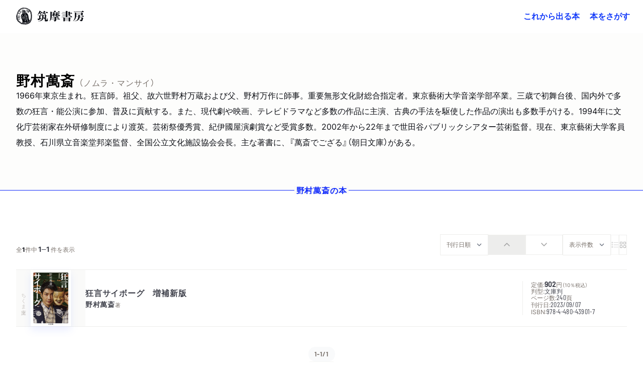

--- FILE ---
content_type: text/html; charset=UTF-8
request_url: https://www.chikumashobo.co.jp/author/006878/
body_size: 293499
content:
<!DOCTYPE html>
<html>
<head>
<meta charset="UTF-8" />
<title>『野村　萬斎』 の本 | 筑摩書房</title>
<!– Global site tag (gtag.js) – Google Analytics –>
<script async src="https://www.googletagmanager.com/gtag/js?id=G-YC9XXHD253">
</script>
<script>
  window.dataLayer = window.dataLayer || [];
  function gtag(){dataLayer.push(arguments);}
  gtag('js', new Date());
  gtag('config', 'G-YC9XXHD253');
</script>
<meta name="viewport" content="width=device-width, initial-scale=1"><meta name="description" content="筑摩書房の「野村　萬斎」の本一覧"><meta name="keywords" content="野村　萬斎,『狂言サイボーグ　増補新版』,筑摩書房,chikumashobo"><link rel="canonical" href="https://www.chikumashobo.co.jp/"><meta name="google-site-verification" content="_QYytQ2EYjxklAt8BdqOlCRdZNRYVlIB-Ir2v7Hdy7A"><meta property="og:title" content="「野村　萬斎」の本"><meta property="og:description" content="筑摩書房の「野村　萬斎」の本一覧"><meta property="og:url" content="https://www.chikumashobo.co.jp/author/006878/"><meta property="og:image" content="https://www.chikumashobo.co.jp/docs/img/ogp/ogp-search.png"><meta property="og:image:alt" content="筑摩書房"><meta name="twitter:card" content="summary_large_image"><meta name="twitter:site" content="@chikumashobo"><meta name="twitter:creator" content="@chikumashobo"><meta name="twitter:title" content="「野村　萬斎」の本"><meta name="twitter:description" content="筑摩書房の「野村　萬斎」の本一覧"><meta name="twitter:image" content="https://www.chikumashobo.co.jp/docs/img/ogp/ogp-search.png"><meta name="twitter:image:alt" content="筑摩書房"><link rel="icon" href="/icon.png?6a95524b9db6dd61" type="image/png" sizes="600x600"><link rel="icon" href="/docs/favicon/favicon.svg" sizes="any" type="image/svg+xml"><link rel="apple-touch-icon" href="/docs/favicon/apple-touch-icon.png">

<!-- js ライブラリ -->
<script src="/docs/lib/js/jquery-3.7.0.min.js"></script>
<script src="/docs/lib/js/fancybox.umd.js"></script>
<script src="/docs/lib/js/lenis.min.js"></script>
<script src="/docs/lib/js/simplebar.min.js"></script>
<script script src="https://unpkg.com/micromodal/dist/micromodal.min.js"></script>
<script src="/docs/lib/js/handlebars.min.js"></script>

<!-- css ライブラリ -->
<link rel="stylesheet" href="/docs/lib/css/fancybox.css" />
<link rel="stylesheet" href="/docs/lib/css/simplebar.min.css" />
<link rel="stylesheet" href="/docs/lib/css/micromodal.css" />
<script src="https://unpkg.com/@popperjs/core@2"></script>

<!-- JS -->
<script type="text/javascript" src="/docs/js/common.js"></script> <!-- common -->

<!-- CSS -->
<link rel="stylesheet" href="/docs/css/common.css" />
<link rel="stylesheet" href="/docs/css/custom-utilities.css" />

</head>
<body>
<header class="fixed z-20 w-full bg-white/10 backdrop-blur-md">
  <div class="relative z-10 flex w-full items-center justify-center py-3 md:justify-between md:py-0 md:pl-8 md:pr-4">
    <h1>
      <a class="flex min-h-full items-center justify-center hover:opacity-70 " href="/">
        <svg aria-hidden="true" aria-label="筑摩書房" viewBox="0 0 271 64" class="aspect-[4.23/1] fill-current group-hover:opacity-70 h-auto w-[120px]  md:w-[144px]" role="img">
          <path fill-rule="evenodd" clip-rule="evenodd" d="M44.377 3.96209l.3738-.27492.1837.03233c.0612.13906.0708.25552.0676.38165l-.0741.58537c-.0193.08409.0612.19724.1515.24575.0805.05177.2352.0453.3899-.01293l.3995-.14227c.0967-.03558.1579-.03558.232 0 .1966.09702.2256.31692.0838.72764-.0966.2458-.0644.41719.0935.49481.1675.08088.4704-.00646.7121-.19078l.3834-.27166c.1096-.08409.2224-.10674.3158-.06469.1289.07116.1934.29105.1676.63708-.0193.25873.0387.43663.1515.4916.1127.06144.2771.01293.4833-.13585.1998-.15199.3706-.19404.4866-.1326.0837.0453.1514.20055.1901.46895.029.26199.116.40752.2417.4657.0902.0453.1417.04851.3029.02591.1836-.02591.2835-.01619.3834.02906.1321.05503.1772.14558.2513.42371.0645.27812.1096.36542.2159.42039.174.08088.3513.01293.7122-.25222.145-.1132.1772-.11966.3319-.05502l.0193.08409-.1063.63067c-.0387.17785.0612.42044.1869.47862.0998.04531.2545.0647.435.04531.1965-.02266.2449-.02266.2932.00967.116.05823.1611.20701.1031.46895-.0515.34603-.0129.59179.1224.66299.1934.0906.4737.0614.7734-.0841.1321-.0711.2224-.0841.2965-.0518.1127.0551.1063.1682-.0194.4011l-.1128.2134c-.2191.4334-.2126.7633 0 .8668.1257.0582.2256.0679.4351.0323.174-.0259.1965-.0259.3995.0582l-.0934.5142c-.0451.2588 0 .4076.1321.4755.087.0452.2384.0743.4447.0905l.4801.055.1224.0841.0097.0549c.0032.055-.0032.0809-.0386.1456-.0387.1035-.1257.2328-.1998.3331l-.2095.2684c-.0129.0356-.0451.0776-.0612.1003-.0806.1681-.0161.3363.1869.4333.1418.0712.2868.1035.4543.1035l.5285.0065c.0805 0 .1514.0129.1998.0388.0773.042.1095.1649.0644.2684-.058.1197-.1514.2393-.2835.3655-.1128.097-.1708.1843-.232.2846-.0709.1488-.0033.3299.1675.414.174.084.3738.1034.6316.0581.1192-.0194.1256-.0194.2449-.0064.0644.1164.0644.1455-.0129.3234l-.2771.5918c-.1193.2523-.0935.4625.087.5531.1181.0582.348.0582.6895 0l.5704-.0194c.0516 0 .0934.0064.2836.0679.0193.0096.0257.0096.0451-.0033l.0483-.0194.0645.0874-.1902.291-.5671.5563-.2159.2814c-.0644.097-.1257.1649-.1321.1746-.0806.1843.0193.4333.2191.5368.1934.1003.5575.2135.7089.2264.1064.0033.1805.0194.2191.0388.0452.0259.0709.1035.0452.1617-.0387.0841-.1515.1747-.2901.2555l-.6541.3849c-.1031.0744-.1901.1746-.2545.2943-.0516.1196-.0065.2554.1321.3234.0644.0356.1836.0776.348.1164l.5542.1229c.0193.0064.0322.0097.0516.0226.1128.0583.1546.1359.1128.2458l-.0097.0227-.3609.4495c-.1139.138-.1805.2307-.1998.2781-.145.2846-.058.5013.2513.6533.0677.0356.1257.0582.1869.0744l.5929.1358c.0516.013.0677.0227.1193.055.0902.0485.1095.1423.0612.2587-.0548.1132-.1128.207-.2159.3008l-.3996.3655c-.0451.042-.0934.097-.116.1552-.1095.2167-.0225.5045.1547.5724l.3673.1359.4157.2716.0999.097c0 .0583-.0097.1164-.0193.1391-.0086.028-.0494.0658-.1225.1132l-.1385.1099-.1708.0906-.3738.2975c-.0838.0615-.1418.1229-.1837.1941-.0966.194.0194.4333.2482.5498.0386.0194.0773.0323.1031.042l.3705.0971c.0741.0258.1676.0581.2481.0905.1322.0679.1966.1811.1579.2619-.0322.0712-.1289.1585-.2706.2491l-.5736.3525c-.1579.0938-.261.2005-.3222.3008-.1064.2328.0322.4301.4672.6468.1031.0485.2191.097.3899.152.0838.0323.1772.0647.2352.097.1192.0582.1515.1617.087.2555-.0676.1423-.1418.2522-.2642.3557l-.2385.2394c-.0708.0808-.116.1487-.1739.2393-.087.1876-.0033.4236.1901.5207.0451.0258.1417.0679.2481.097.1772.055.3319.0873.3899.1229.1708.0808.2481.2426.1772.3816-.0193.0453-.058.0776-.0967.1002l-.4382.2135c-.1514.0776-.2642.1876-.3222.3202-.0613.152-.0129.2975.1836.5175.2256.249.2578.4042.1386.65-.0677.152-.1386.207-.3448.3396-.1579.0873-.2191.1326-.261.2231-.0709.1423-.0032.3299.1418.3816l.2996.1617.1064.0453c.2707.1099.3834.2458.3093.3784-.0129.0431-.0762.1013-.1901.1746l-.1579.1165-.3995.249c-.1031.0549-.1902.1455-.232.2264-.0387.0873.0064.1778.1224.2199.0999.0453.1869.0808.3126.1229.1965.055.348.1131.4479.1617.116.0582.1804.1681.1385.2458-.0612.1261-.2642.3169-.5735.5497l-.4898.3623c-.0162.0129-.0323.0323-.0451.0517-.0709.1068.0418.3137.2352.3978l.4962.207.4028.194c.1192.0615.1966.2458.1482.3526-.0418.0808-.1289.1132-.3995.1714-.4286.097-.8056.2975-.9281.5303-.058.1294.0741.3429.29.4528l.3448.1779c.1483.0744.2256.2522.1676.3558-.0677.1293-.3802.3137-.6509.3718-.2191.0518-.3706.1456-.4189.2523-.0902.1811.2803.6953.6251.8668.0323.0096.0612.029.0967.0387.0967.0388.1643.0712.1933.0809.1418.0679.2353.2652.174.3557-.029.0777-.174.1779-.2835.2038l-.8411.1746c-.1514.0356-.2384.0809-.2706.165-.0677.1229.0193.2716.2481.4495l.4704.3493c.1515.1164.2578.3137.2063.4172-.0613.1293-.2772.2458-.6219.3395-.2449.0647-.3899.1326-.4222.2135-.0483.0873-.0225.2426.0387.3558l.29.4851.0612.1681-.0064.0227c-.0483.0841-.1096.1293-.2513.1649l-.5511.1585c-.1063.0259-.2191.1132-.2642.2102-.0741.1391-.0387.2134.2642.5045.2546.2555.3481.4463.2804.5983-.0741.1358-.2417.2879-.4737.3881-.1772.0809-.2546.1423-.2932.2231-.0645.1488.0322.3267.2739.5272l.3834.2878c.1064.0841.1611.2006.1225.2749-.0387.0906-.1096.1068-.5768.1682-.2417.0388-.6348.2296-.6993.3654-.0902.1779-.0257.3623.2578.663.2127.2426.2965.4334.2385.5401-.0451.1035-.232.1973-.4221.2135l-.4479.0356c-.3513.0323-.6091.139-.6767.2813-.0709.1423-.058.2555.0741.5207.1708.3622.203.5821.1031.76-.0161.055-.0773.1132-.1321.1455l-.5059.2879c-.0387.0226-.0741.0582-.0999.1067-.0935.1811-.0548.3881.1257.6468.1578.2135.1933.3461.1385.4787-.0515.097-.1096.1164-.3963.1034-.3964-.0161-.5672.0356-.638.1941-.0366.0647-.0441.1779-.0226.3395.0161.2814.0161.2976-.0129.3397-.0322.0711-.1869.1455-.3931.1713-.2224.0292-.3351.0939-.4157.262-.0838.1747-.0515.5595.0709.7924.0902.152.116.2554.0838.3169-.0419.0841-.2127.0873-.3835 0l-.0741-.0388-.0741-.0518c-.2385-.139-.5123-.097-.6122.1132-.0387.0874-.116.3655-.1289.4948-.0129.1488-.0258.262-.0484.2976-.0483.1067-.2352.1358-.5639.097-.3093-.0453-.4285-.0162-.493.1391-.0387.0679-.0612.152-.0676.2361l-.0516.595c0 .0388-.0032.0874-.0226.1294-.1031.2425-.2771.2749-.6734.1326-.3706-.1229-.4769-.1067-.5704.097-.0343.0539-.0515.1391-.0515.2555l-.0194.1294c-.0032.0194-.0032.0646-.0064.1261.0129.0679.0064.1261.0064.1876 0 .0937 0 .1196.0065.152l.0193.1358c.0097.055 0 .1261-.0258.1811-.029.0647-.1128.0841-.174.055-.087-.0485-.203-.1326-.348-.2749l-.2997-.3105c-.0483-.0388-.1031-.0711-.1611-.1035-.2384-.1035-.3834-.0905-.464.0615-.0301.0711-.0408.1962-.0322.3751v.1456l.1579.6338c.0193.1003.0064.2038-.0387.304-.0805.1456-.3512.1747-.5639.0615-.1063-.0421-.2997-.1908-.4028-.3137-.1611-.1682-.2932-.2717-.5123-.3816-.1805-.0971-.4189-.0194-.5156.1649-.0161.042-.0193.0647-.0258.0938l-.0805.3978c-.029.194-.029.2425.0225.5174.0387.165.0258.2717-.029.3752-.0322.0582-.0515.0841-.1256.1067l-.1515-.0647-.3512-.498c-.0709-.0906-.1515-.1617-.29-.2297-.3222-.1584-.609-.1422-.6799.0583-.0065.0097-.0129.0323-.0194.0549l-.0644.4917c-.0065.0711-.0355.1519-.0677.2101-.0805.1779-.2835.2296-.4833.1294 0-.0032-.0258-.0162-.0452-.0324l-.3769-.2587c-.0194-.0161-.0387-.0258-.0484-.0291-.1933-.1034-.4157.013-.551.2814l-.0451.1035-.0612.1164-.0129.0323-.1193.5369c-.0128.0388-.0257.0906-.0354.1132-.0516.1068-.1547.1617-.2288.1197-.0354-.0195-.1385-.11-.2642-.2458l-.4479-.4463c-.0741-.0777-.1515-.1326-.232-.1811-.1805-.0906-.3061-.0453-.4189.1584-.0451.0874-.0645.165-.0645.2167l-.029.5045c-.0064.0938-.0193.1811-.0547.2491-.0484.1002-.1676.1293-.2997.0582-.0516-.0259-.0838-.0582-.1192-.1035l-.4931-.5045c-.1192-.1197-.2352-.2167-.3351-.2588-.2062-.097-.3673.0065-.5317.3235l-.0064.0194-.0129.0161-.232.5272c-.1257.2555-.4092.553-.5252.5756-.0999-.1196-.0999-.1293-.1869-.2748-.1708-.2879-.3029-.4302-.4834-.5143-.1482-.0808-.2739-.0646-.4575.0615-.2482.1649-.3416.2587-.4383.4528-.0064.0323-.0386.097-.0548.1843-.0451.1294-.1063.2878-.1385.3557-.0741.1359-.1515.1779-.2642.1132-.145-.0679-.2159-.1617-.3094-.4172-.0934-.2749-.2191-.4657-.3834-.5498-.1934-.0938-.4608.0906-.6058.3881-.0451.1003-.0774.1617-.0935.1973-.0258.0582-.0451.1002-.058.1261-.0386.1132-.1385.1682-.2127.1294-.0579-.0259-.0902-.0906-.1643-.2749-.145-.4075-.5446-.9864-.783-1.1028-.1837-.0874-.493.152-.6703.4915l-.1288.2685-.0967.2911c-.0355.0743-.1482.1293-.2159.1034-.0322-.0129-.0644-.0614-.1063-.1067-.1193-.207-.1966-.346-.1966-.3525l-.4221-.5724c-.0323-.0421-.0774-.0744-.1257-.0971-.1708-.084-.3867.0744-.5542.4043l-.2159.4431c-.0645.1229-.1869.1811-.2868.1358-.0838-.0453-.1515-.1132-.2095-.207l-.2513-.3913c-.0451-.0647-.116-.1261-.2159-.1811-.3061-.1423-.5349-.0291-.7927.401-.1611.2717-.3029.3913-.4189.3202-.1224-.0615-.4447-.3914-.5574-.553l-.2063-.3202c-.0548-.0905-.1289-.1488-.2127-.2005-.2481-.1164-.5187.0355-.696.4042l-.0161.0291-.0225.0324c-.1096.2296-.2224.3105-.348.249-.0741-.042-.1322-.0905-.1837-.152l-.2932-.4172c-.0838-.1196-.1869-.2037-.274-.249-.1159-.0485-.2384-.0129-.4156.1003l-.4769.3072c-.0258.0194-.1482.0808-.3416.1682-.0644.0258-.1096.0485-.145.0711-.0677.0518-.087.0615-.116.0582-.0322 0-.0709-.0032-.1385-.0097-.1708-.76-.2353-.912-.4028-.9928-.1644-.0744-.3481-.0324-.5736.1164-.1901.139-.3351.1746-.4479.1164-.0935-.0485-.2127-.1617-.3287-.3169-.0999-.1229-.1966-.2232-.2771-.2555-.1321-.0712-.2095-.068-.4286.0161l-.0966.0421-.1032.0679-.1643.0809-.5317.4463-.58.3299c-.0483.0226-.0999.0226-.1418-.0033-.0644-.0291-.1063-.1099-.0934-.194l.0483-.5304c.0451-.4431-.0161-.7988-.1579-.8732-.1289-.0615-.4962.1067-.6928.3396-.1321.139-.203.1616-.3029.1229-.1128-.0518-.1321-.1003-.1643-.2976l-.0935-.3137c-.0676-.2716-.0966-.3299-.2191-.3913-.1321-.0582-.2642-.0324-.493.1067-.2417.1488-.3963.2329-.4415.249-.0225-.0032-.0612-.0226-.0676-.0259-.1225-.0614-.1805-.1616-.1837-.3201l-.0032-.6565c0-.2199-.087-.4463-.203-.5013-.0967-.055-.3094-.0032-.435.1035l-.4093.3654-.1482-.0743c-.029-.1165-.0451-.2005-.0451-.2329l.0129-.3137-.0129-.1164-.029-.1229c.0065-.0162-.0354-.1294-.087-.2458-.1267-.0496-.2857-.028-.4769.0647l-.2707.1229c-.203.1002-.406.1293-.5155.0776-.0709-.0227-.1193-.11-.1193-.2102l-.0129-.4755c-.0096-.3492-.0966-.5368-.3157-.6403-.1322-.0614-.2739-.0485-.6058.0388-.0967.0162-.1579.0194-.2288.0194-.0935-.1196-.0999-.1455-.0612-.3363.0483-.249-.0323-.4366-.1998-.5304-.1257-.0615-.2449-.0712-.4576-.0291-.2159.042-.2836.042-.3609-.0032-.0773-.0356-.1192-.1424-.0999-.2556l.1064-.5627c.0193-.1099-.0355-.249-.1354-.2975-.1095-.0518-.3254-.0453-.4994.0162l-.3352.1164c-.0676.0194-.1772.0679-.3383.1326-.174.0776-.2965.1002-.3706.0646-.1256-.0581-.1482-.2586-.058-.5174l.203-.5789c.058-.194.0258-.4042-.0902-.4625-.145-.0647-.2932-.0258-.696.1812l-.53169.2037-.20301-.0033c-.08379-.139-.09667-.1907-.07088-.3039l.19655-.9088c.02257-.0906-.02576-.1908-.09344-.2296-.09667-.0486-.24811-.0194-.57036.1261-.21587.1035-.38666.1197-.51233.055-.21268-.11-.29002-.4949-.16757-.8991.05799-.1973.05799-.2328 0-.4722-.17079-.0937-.26423-.1002-.53169-.0388l-.69278.1844c-.01935.0097-.07734-.0032-.12245-.0194-.13212-.0679-.13856-.2717-.03223-.6792l.10313-.4043c.03542-.1326-.03545-.3007-.18367-.3719-.17079-.0776-.31581-.042-.62838.1618l-.42211.2392c-.19011.1165-.34157.1456-.44468.0906-.09988-.0517-.14177-.1585-.09022-.2523.02901-.0549.08056-.1358.15468-.2199.05586-.0582.17401-.2425.35446-.553.17398-.3493.12565-.9249-.08378-1.0284-.1128-.0582-.22557-.055-.43824.0162l-.35768.1131c-.10633.0389-.24813.0389-.34801 0l-.02579-.0096c-.10633-.0583-.13212-.2523-.04834-.3882l.1998-.346.19011-.511c.10635-.2522.09345-.4398-.03867-.5013-.10311-.0614-.62835-.1067-.80236-.0776l-.40923.0615c-.1031.0226-.18367.0097-.25779-.0259-.07087-.0388-.09344-.1294-.03542-.2458.02898-.0647.05799-.1067.08056-.139l.36734-.3849c.03545-.0388.07087-.0809.09022-.1423.11277-.2167.03221-.4463-.18689-.5563-.23525-.1164-.43502-.1326-.89904-.0743-.19656.0258-.34155.029-.39311.0064-.03867-.0194-.07412-.1035-.04511-.1196l.00644-.0098.45112-.663c.06444-.0905.10955-.1519.11602-.1649.06443-.139.0161-.2975-.10958-.3557-.06768-.0421-.20299-.0841-.35767-.1229l-.33513-.0841c-.09989-.0226-.22234-.0388-.35122-.0356-.12567.0032-.23524-.0097-.29968-.0323-.01288-.0097-.03867-.0356-.08056-.0776.01291-.0518.01291-.0809.02579-.097.02898-.0485.36734-.3461.43499-.3882l.36737-.1811.17398-.1164.13211-.0711.10313-.0873c.18045-.1262.18045-.1294.26102-.2749.13211-.2684-.02257-.5175-.48336-.7439-.05155-.0291-.08378-.042-.15146-.0582l-.54134-.1779c-.06122-.0194-.15144-.0549-.19978-.084-.15468-.0712-.16112-.1391-.06446-.3397.08701-.1519.15469-.2716.22559-.3427l.23844-.2588.04511-.0711c.15788-.3202.058-.5498-.26423-.7212-.07734-.0356-.16434-.0615-.24491-.0711l-.560665-.0712c-.119233-.0162-.244908-.042-.306123-.0679-.106327-.0421-.106327-.1908 0-.4075.067681-.1358.196576-.2943.283555-.3461l.493013-.3137c.10635-.0614.19658-.1552.23847-.2425.09022-.1746-.01613-.3881-.2159-.4916-.145-.0647-.312566-.1067-.473691-.1197l-.425333-.0388c-.038671-.0032-.06446-.0097-.106327-.0323-.116013-.0647-.193355-.2037-.148243-.2782.080563-.1422.248129-.2392.470469-.291.347991-.0744.654115-.262.754025-.4819.10955-.1811-.03545-.4172-.338354-.5789l-.051553-.0161-.048333-.0227c-.232026-.1326-.302903-.2716-.212678-.4689.016102-.0324.045112-.0777.074121-.1068l.451117-.4592c.01933-.0129.03221-.0259.05478-.055.13211-.2781.0709-.4042-.235224-.5627-.03545-.0194-.06446-.0323-.090224-.0323l-.518802-.0518c-.067656-.0065-.144998-.0226-.177228-.042-.093445-.0518-.125675-.1682-.087004-.2717.051554-.097.190111-.1552.44146-.1811.273893-.0388.460783-.1714.596122-.4366.13855-.2814.08056-.5498-.14178-.6792l-.112768-.0517-.087004-.0453c-.103131-.055-.193355-.1003-.293241-.1293-.109547-.0453-.21912-.0841-.264232-.11-.151439-.0744-.199771-.2426-.132115-.3913.051553-.0905.125674-.1682.228805-.2361l.573551-.3784c.210524-.1207.340494-.2274.389904-.3201.10955-.2135.01933-.4011-.24491-.5919l-.373775-.249c-.125675-.0971-.177228-.2976-.090224-.4463.03223-.0873.096665-.1423.180448-.1682l.209458-.0647.409233-.1455c.16756-.11.28999-.2231.33513-.3267.11921-.2393-.02579-.5174-.34157-.7309-.24491-.1649-.31901-.2813-.24813-.4172.03867-.1002.1579-.1875.29002-.2198l.45756-.1133c.21268-.0549.32545-.1164.377-.2328.08056-.1488.02579-.2684-.19977-.4948-.24169-.2393-.30935-.3978-.24169-.5369.01291-.0226.15146-.1358.42214-.3428l.47691-.3557c.05799-.0324.11598-.097.14821-.1553.10633-.2231.0419-.388-.28355-.7244-.32225-.3331-.42858-.5854-.34157-.7535.07734-.152.20623-.2005.5349-.2103.39957-.0129.75402-.1811.87326-.4139.09342-.1844-.00647-.5272-.24491-.8182l-.32223-.3914c-.06446-.084-.08378-.1811-.0548-.2619.02579-.0356.1998-.1165.53491-.2329l.53168-.1908c.07412-.0259.18045-.1132.21268-.1843.06768-.1359-.00644-.3526-.15466-.4657l-.32222-.2749c-.10636-.0938-.16113-.2103-.12568-.2879.03865-.0614.09989-.1067.18367-.1422l.46722-.152.28036-.1715c.26422-.1401.41136-.2436.44144-.3104.06124-.11.01613-.2976-.12568-.4722l-.44465-.6113c-.09345-.1326-.13212-.2845-.07734-.3848.06443-.1261.16756-.152.44468-.1229.29646.0323.4801-.0194.56066-.1488.0548-.1229.03223-.3072-.11598-.6403l-.17401-.4107c-.15791-.2426-.17079-.2846-.12246-.3655.02901-.0679.12246-.11.24167-.1035l.64769.0259c.25457.0065.38347-.055.46401-.194.08378-.1811 0-.4237-.24167-.7406l-.42211-.5207c-.04513-.0647-.05802-.2006-.0129-.2717.04833-.1132.20301-.1423.38668-.0744l.52524.1908c.37056.1229.60579.1003.70567-.0743.06768-.1326.01291-.3752-.10633-.5563l-.32222-.5272c-.09667-.1455-.13212-.3072-.07734-.401.05799-.1067.19655-.1358.36733-.0808l.39635.1326c.17723.0614.36412.0226.42536-.0906.03867-.0647.03867-.1585.00644-.2619l-.14822-.4625c-.0709-.249-.09991-.4237-.06768-.4851.03867-.1036.20299-.1326.50912-.1003.36089.0453.57035-.0129.64447-.1552.03223-.0777.03223-.2038-.00644-.3073l-.2288-.5789c-.07732-.2102-.08698-.3848-.01933-.5239.06122-.1294.25779-.152.47691-.0485.26101.1261.4479.1164.52522-.042.04836-.0906.02901-.2717-.06443-.4625l-.12568-.27813c-.11921-.28459-.15788-.46249-.10955-.55951.04834-.10348.203-.11967.3609-.04204l.40918.21022c.3094.15199.4641.14878.5382-.01293.0354-.0647.0419-.11967.0419-.18111l-.0677-.53039c-.0226-.1326 0-.25547.0322-.33956.058-.11646.261-.16497.4737-.11321l.6509.16492c.3158.07442.4479.04531.5252-.11641.0409-.0733.0172-.35575-.0709-.84735-.0289-.11316 0-.24255.0613-.34924.0483-.10999.1289-.16171.2223-.14557l.6767.10674c.2288.03883.4286-.0194.4737-.13581.0483-.09702.1192-.47221.1192-.55951l-.0258-.75354c0-.01939.0097-.04205.0161-.0647.0355-.07762.1676-.09701.2804-.03232.0547.02586.1353.07116.2191.12613.087.04851.1933.10674.2578.13581.2481.11646.4608.08409.551-.07762.0419-.08084.0709-.27487.0806-.52714.0032-.16492.0322-.30398.0773-.39454.0676-.13585.261-.16817.4382-.07116l.1031.0647.0355.01293c.3093.15525.5381.11967.6348-.08735.0419-.08729.0741-.19403.0902-.32017l.0773-.41719c0-.01292.0065-.02585.0065-.03232.0741-.14553.2513-.1779.4479-.08088l.0934.05497.2932.16172c.1837.09381.3448.04851.4318-.13907.0452-.07116.0774-.17138.0903-.26519l.0805-.47216c.0065-.00326.0097-.01619.1322-.38161.0483-.14553.2771-.20702.4446-.11321.0226.01293.0419.03233.0741.05177l.5285.37514c.0193.01614.0354.02586.0419.02586.1353.07763.29.01619.3705-.14552.0323-.05824.0709-.15846.0935-.24581l.0902-.33635c.0194-.06465.0419-.11316.0677-.18432.0644-.12613.1837-.16171.3093-.10027.058.02911.116.08088.1837.14232.1031.10348.1772.15845.2675.2005.1321.06144.2448.00646.3383-.17785.0344-.06468.0559-.15201.0644-.26199.0033-.12288.0355-.29752.0806-.37514.0935-.18437.2803-.23288.4833-.12935.0677.03233.1289.06791.1902.11642.0644.04525.1224.08409.1611.10348.1804.08083.3319.03558.4157-.1326l.203-.43337c.0451-.12288.203-.16818.3286-.10669.0613.02586.145.08404.2256.16492.0999.08729.1708.15199.2513.19403.232.10995.3964-.00972.6638-.462485.1708-.278125.319-.35575.5188-.252217.0419.019393.0838.048509.1257.077575l.3416.291107c.0257.02911.0676.05171.1127.07436.2321.11321.377.05823.4963-.164917.0322-.054974.0322-.074417.0548-.203758.0096-.103483.029-.232873.0676-.310498.0709-.161664.1515-.203708.2642-.155199.0774.038788.1515.145527.3029.417188.1064.200501.1708.258731.2868.316914.1611.08088.4834-.216688.6993-.666199V.349622c.145-.291055.2964-.397794.4414-.329892.0774.042045.145.116412.1869.216687l.2739.633875c.0387.07116.0967.126134.1611.161718.0967.04204.2063.03232.2707-.035584l.6767-.646804c.2062-.242546.2546-.268453.3544-.210223.1547.067903.29.294312.4286.688849.0516.148784.0838.197292.1772.239342.1289.06143.2901-.0194.4802-.24255.1901-.223151.2964-.287847.3802-.232873.0773.048509.1192.103483.2771.365471.0774.126132.1837.226362.3061.284592.2611.12934.4383.05171.6155-.242547l.1643-.261989.0323-.054973c.0193-.038788.1031-.261939.1289-.323427.0128-.038788.0354-.080832.0418-.087297.0774-.171385.2095-.232873.3223-.174642.1192.054974.2449.255474.3158.52067.0709.261989.1224.342821.2706.407515.1934.09376.3641-.00972.5704-.310496.1289-.229617.2384-.300727.3641-.236081.0806.038837.1514.122926.1869.236081l.1579.533646c.0451.14227.1289.25873.2191.30399.2449.13259.5961-.09376.8475-.565976.1256-.226359.2642-.352492.3576-.326634l.0387.019443c.1386.090504.1515.132549.174.323377.0613.45602.174.76973.3255.84735.2771.13255.6928-.10027.8764-.48514.0935-.17464.1322-.32663.1708-.517458.0194-.11962.0355-.1552.087-.258732l.058-.126084c.0677-.135855.2288-.197293.3932-.122926.1192.061438.1804.184364.1256.281382-.0193.032323-.0515.074368-.0838.119669-.0547.064646-.0934.106691-.1063.145527-.174.365422-.1192 1.277472.1063 1.387422.1322.07116.2836.04525.5027-.08735.3448-.18111.3835-.2005.5156-.12934.0838.04313.2137.22315.3899.54006.029.03884.0773.07763.1514.11321.1418.0679.2965.02265.622-.2005l.3383-.21995c.0483-.03553.0999-.04204.1547-.01293.174.08409.2352.24581.3447.83443.0258.10995.0677.16492.1515.21017.1386.07116.319.02591.5574-.14227l.3255-.21668c.1611-.10995.2965-.12614.4253-.06144.1579.07436.2482.27166.2546.54653l.0097.40751c.0064.11967.0805.21669.1708.2652.1321.05818.319.06144.4833.00321l.4479-.16167zM6.83388 19.4824c-.27711.5304-.3609.7503-.82812 1.976-.06768.139-.13211.3137-.20624.5174-.34155.7924-.38344.9347-.48976 1.5588-.03545.2426-.07413.469-.09991.5369-.00967.0679-.08054.2491-.18045.4948-.15466.4204-.26101.7859-.30288 1.0543l-.41248 2.1054c-.66057 2.2606-.8249 3.6966-.78945 7.613-.23846 2.2832-.15146 3.2276.37056 4.6118l.33189.9993.19658.5013c.04833.1553.1031.3137.16754.4948.06768.262.11279.4366.14502.5078-.00647.0161.12243.2652.23522.4818.11924.2199.21912.4075.24167.4657l.20301.4884c.48657.9767 1.18902 2.1765 1.67881 2.846.21912.3007.36412.5045.38991.5465l.29646.5304.29966.4011.45114.6564c.08698.1132.26743.3137.53488.5822.27392.2555.46403.4528.54781.5498l.49625.6177c.2159.2878 1.0215 1.0155 2.3329 2.1151.3416.291.5929.5012.6896.6015l.638.6436.7089.5659c.5822.5003.9184.7719 1.0086.815l.7798.372c.8378.4074 1.4855 1.009 1.811 1.6687.2771.5692.4446.7827.7056.9153.2192.1099.3319.1132 1.0086.0291.8733-.0841.9474-.0712 2.0784.2328l.696.1617 1.3147.3946.7154.0646c.1192.0162.3383.068.6702.1586 2.0623.5336 3.8958.8473 4.8013.8214.4704.0129 1.1439.1099 1.6433.2328.3835.0971.4479.1036.6542.11h.1901l.7733-.0938c.0226-.0129.2288-.0097.4254 0l.551.0259c2.3781-.1003 4.1568-.3687 6.3222-.9444l1.4242-.3622c.464-.1229.9345-.3072 1.3921-.553l1.2792-.7083.6638-.333c.0387-.0066.3351-.1877.6251-.3655.4673-.3137.7637-.5207.9152-.6048l1.4436-.8764c.1611-.0971.3641-.2555.5768-.4722l.638-.6403.3577-.2814c.1514-.1132.2642-.2167.3222-.2976l.551-.7082c.9603-.912 1.3244-1.423 2.0526-2.901l.2707-.5336c.0709-.138.1525-.4732.2449-1.0058.0064-.0905.0676-.2749.1579-.5271l.3576-1.0187.2933-1.0317c.1514-.5046.3512-1.132.609-1.8596.2836-.8538.5478-1.7141.5478-1.8628l.1579-.9509c.0515-.3234.1096-.6468.1772-.9637l.0967-.4754.0773-.4787c.0226-.2263.058-.4657.0709-.4819l.1128-.4818c.1708-1.022.2964-1.9792.3834-2.8783l.058-.9606-.0257-.4915.0257-.4852.0129-.9734.0677-.9573c.0129-.1714.0064-.5563-.0064-.9799-.0258-.7438-.0613-1.5071-.087-2.2574 0-1.2225 0-1.2613-.0452-1.4521-.2384-1.8952-.2706-2.1151-.2803-2.1377-.0354-.1455-.0644-.2361-.1676-.4981-.0999-.249-.1611-.4398-.174-.5465l-.0709-.5822-.0934-.5821v-.608c-.0161-.2684-.0935-.5142-.5091-1.6106-.0774-.2328-.1515-.4301-.1901-.5497l-.1386-.5401c-.0709-.2555-.1515-.5272-.1708-.5498l-.2288-.5369-.4092-1.1416-.4511-1.1352c-.4737-1.5265-1.898-3.6577-3.2095-4.8122-.1256-.1391-.4994-.5499-1.7174-1.91138-.9442-1.12548-1.0634-1.25162-1.3244-1.3551-.3566-.1509-.5886-.25763-.696-.32017-.9313-.46244-1.753-.92818-2.3265-1.36151-.2063-.14558-.3351-.22966-.4028-.26519-.0193-.00973-.3899-.1294-.9377-.30404-.203-.06144-.4608-.16492-.7637-.3137l-.0387-.01614-.1869-.08409c-.2835-.14446-.6928-.33311-1.2276-.56597l-.7025-.32343c-.1031-.03879-.2288-.08083-.3803-.11967l-.3931-.10022-.7411-.21022-.7476-.16818c-.0129 0-.4028-.10995-.7637-.22962-.9248-.29431-1.6627-.52713-1.9301-.60155-.145-.03558-.3513-.0679-.6284-.10669l-.464-.0647-.7798-.12613-.783-.07762-.7701-.10674c-.116-.00968-.2836-.00321-.7798.03883-.2385.00968-.4544.02265-.5672.02265h-.5639c-.3867.00968-.3995.01293-1.0569.19078-.5188.14553-1.3792.27813-2.1976.32989-.928.0647-1.566.1326-1.7304.18758l-1.6627.58211-.6863.16171-.6993.22961-.7411.20056-.6123.42039c-.0064.02591-.4253.25227-.8249.43984-.6734.32017-1.0247.4916-1.3404.65652-.1515.08409-.3255.17465-.4866.28139l-.2449.1552-.4576.29431c-.0805.05497-.1514.09702-.1998.1326-.0515.04204-.1095.09381-.2964.2458-.1128.10348-.2836.26519-.5188.44951l-.5381.44309-.5543.43984c-1.508 1.05106-1.9334 1.47795-3.0418 2.87185l-.4608.5207c-.0741.0808-.2224.2781-.4254.566-.3447.5044-.6799.9281-.8378 1.1092l-.44785.5336c-.20302.2426-.36415.4722-.41248.5725l-.75078 1.3583-.86359 1.4424-.79592 1.8693zM53.9408 44.2521l.5961-2.7263.2675-1.7303.1708-.6823.0805-.6662.1193-.8797.0064-.4495c0-.068.0065-.22.0322-.4625l.2159-2.2445c.0065-.0194.0161-.0841.029-.1488.0451-.1616.0774-.3137.0902-.3654.058-.3137.0548-.5886-.0128-1.2321-.0903-.9606-.0903-.9994-.0838-1.2258l.0902-1.7302-.0515-.6307.0032-.7017c-.0032-.0518-.0129-.152-.0387-.2976l-.058-.2975-.0548-.6598-.2513-1.7852-.0709-.8861-.1547-.8926-.0999-.608c-.0354-.1779-.0902-.3719-.1643-.5854l-.2256-.5854c-.0741-.194-.1321-.3848-.1869-.5691-.1998-1.0285-.5768-2.1151-.9924-2.9463l-.3061-.5692c-.0903-.1584-.1612-.3719-.2192-.6339-.0193-.1422-.0451-.236-.058-.2716l-.5768-1.5588c-.145-.3396-.3157-.7083-.3544-.7277l-.5994-.8215c-.0354-.0549-.1385-.1972-.2674-.4333-.2385-.4302-.4608-.7633-1.0569-1.5006l-.9248-.8474c-.0452-.0388-.2192-.2457-.4705-.5433-.1096-.1132-.1966-.2167-.2481-.2619l-.2933-.22643-.5316-.4657c-.2095-.17785-.4189-.3331-.6316-.4657l-1.3211-.80531c-.2514-.16492-.4479-.28133-.464-.29105-.0709-.03879-.4222-.18432-.9925-.40426-.1515-.05818-.2095-.07763-.348-.14227l-.1644-.08409-1.2825-.67592-.145-.06795c-.2577-.12934-.6025-.2652-.8667-.33957l-.4641-.11641c-.0451-.01293-.1804-.07762-.4124-.16818-.3577-.13906-.5768-.21022-.9409-.30398-.5156-.13906-.8572-.23934-.9377-.26519l-.5317-.21023c-.1193-.05176-.3222-.10674-.5704-.15525l-.9828-.2005-1.4307-.35254c-.2449-.0679-1.421-.25547-1.5209-.25222h-.5736c-.145.00321-.3351-.01297-.5542-.0453l-.7315-.11967c-.1095-.01613-.3512-.02911-.7379-.03558l-3.203-.05171c-.5542 0-1.015.10348-1.5144.32663-.2675.11641-.3287.1326-.6187.17464-.1901.02265-.377.05498-.4028.06791l-1.7239.51746c-.2385.07437-.7347.28459-1.4984.62415l-.3416.1326-.3254.14553c-.1386.06795-.2546.1132-.3448.13906l-.3609.08735c-.6123.12287-1.4404.57564-2.0913 1.13515-.1353.10348-.2288.17464-.2771.20696-.0677.03558-.1998.09702-.406.17144-.3899.16171-.4608.20696-.9571.54653l-.1417.10027c-.2643.17465-.3029.20697-.5285.43984-.1547.15846-.2578.26194-.3093.30078l-.3416.25873c-.29.20371-.5478.4463-.7766.72443l-.7572.91845-.9796 1.1643-.8056.8182-.5381.5692-.4286.3719c-.0838.0905-.1514.1714-.174.2199l-.754 1.1902c-.6595.9917-1.00536 1.5167-1.03758 1.5749l-.35123.8344-.44791.7956-.41245.8376-1.0537 1.9599c-.18474.2932-.29001.4679-.31579.5239-.1611.3267-.47366 1.4715-.54134 1.9955l-.0741.5497c-.03223.1908-.06446.3461-.11601.511l-.17401.5336-.07088.262c-.00968.0388-.04189.1261-.09669.2555-.43821.9087-.72823 2.1538-.86679 3.6642l-.02254.6888c-.01291.2523-.02579.4819-.06768.6566-.04189.2619-.06444.4204-.0709.4786-.01288.1552-.01288.1876-.00644.8991l.02901 3.3796c.00644.0938.02898.4786.04833.608l.09344.8473c.01289.0485.00644.1488-.00322.2684l-.04189.2717c-.11277.6274-.02901 1.6461.15791 2.2218l.88289 2.6713.18367.5531c.06124.1778.13856.3363.24169.5045l.28355.5077.29968.5013.47367.6404.26101.4268 2.09451 2.7717c.61868.7729.97639 1.2257 1.06659 1.3065l.4253.4204.6993.7859c.5252.4011.5961.4722 1.4597 1.4521.4382.6048 1.5338 1.5006 2.2878 1.8693l.058.0291.2352.1132c.1805.0863.3953.2426.6445.469.1837.1972.551.4463.8507.6144l.4576.2458c.0419.0226.1997.1294.4253.2943.3867.2814.7283.5142.899.5951.1322.0679.2643.1132.4189.1487.8249.1941.9571.2329 1.2148.3655l.4447.2264c.1053.0453.4791.1423 1.1214.2911l.7701.1681c.1998.0421.4544.1326.7476.2749.3759.1682.6219.2727.7379.3137l.3899.1261.3673.1294.7637.1617c.2385.0388.4963.1132.767.207.3995.1455.4768.1649 1.1406.194.5092.0356.9506.0777 1.2761.1229l.9538.1359 1.6047.1293 4.8335-.2425c.4027-.0162 1.7722-.3105 2.1396-.469l.3802-.1358c.0934-.0356.2417-.0614.4189-.0776l.4125-.0356c.1031-.0065.2513-.0388.4221-.0841l1.0021-.2652.754-.1682 1.5016-.4301c1.0602-.291 3.3899-1.5879 3.5736-1.9372.0193-.0388.0257-.0743.0322-.1164.0172-.1186.0376-.193.0612-.2231.0516-.1132.1579-.1682.348-.1844.3512-.0065.6058-.1585.9538-.5627l1.1987-1.4068c.9216-.9121 1.1858-1.3002 1.7787-2.5194l.4673-.9734 1.392-3.1112.6799-2.39zM8.64805 33.35l.17723.0389 1.87542.1423c.9312.0711 2.4811-.4172 2.668-.8506.2127-.401-.0064-1.0478-.4124-1.2613-.464-.2361-1.3663-.4528-2.2717-.5595-.1289-.0097-.2836-.0355-.4415-.0679-.2191-.0259-.38024-.055-.41245-.055l-.45114-.0291-.36734-.055c-.08378-.0064-.22234-.0096-.38022-.0064-.20624.0064-.34479.0064-.38991-.0032l-.38346-.0938c-.03867-.0065-.17398-.0098-.377-.0033-.52202.0226-.92481-.0388-1.14715-.1455-.2739-.1456-.42533-.5595-.29-.8376.09667-.2102.42211-.262 1.04402-.1585.21268.0291.40923.0582.58324.0776l.82814.0906.40279.0743c.14822.0291.29322.0421.42211.0453h.73467l1.4178.152.3674.0874c.1128.029.2191.042.3126.042h.5091l1.131.0906c.145.0064.2578.0355.3416.0808.2288.1132.2835.4786.1224.8893-.1386.414-.1643.5369-.1708.8441.0129.0712-.0032.2103-.0193.3687-.0774.6436-.0677.8991.0515 1.4942.0581.2587.0452.5045-.0386.6792-.0967.2198-.5188.3427-1.1117.3331l-1.189-.0098c-.6864-.0064-1.1472.1715-1.3051.4916-.3093.6015-.2159 1.2354.2256 1.4586.1933.0905.2932.1196.5736.1487l.2964.0356.2932.0388.5929.0065c.2063 0 .4093.0226.5897.0582l.4769.0874.5091.0193c.5543.0561.8894.1132 1.0054.1714.3255.1618.4834.4948.348.76-.1031.1973-.1901.2265-.6251.2103-.5156-.0227-.899.0711-.9731.236-.0935.1747-.0258.4496.1997.8603.8475 1.4974 1.1182 2.3835.8636 2.8557-.1192.4528-.1418.5595-.1643.8635-.0097.0873-.0484.194-.1579.401-.0741.1585-.1708.2684-.3448.4204-.2191.2005-.2739.2556-.3093.3299l-.0323.0873-.0225.0356c-.0902.1844-.1321.2329-.4383.4657l-.174.1326c-.029.0259-.1546.0873-.348.1714l-.6122.2814-.1676.055c-.0322.0065-.0837.0291-.1643.0646-.1063.0583-.1547.0712-.2191.0841l-.1579.0033-.1515-.0033c-.522-.0032-1.2309-.2425-2.21046-.7244-.18689-.0906-.33836-.2038-.47047-.3298l-1.03114-1.0673c-.377-.3913-.74434-1.3228-.71213-1.714-.01289-.1521-.0161-.2135-.04509-.3203-.01613-.042-.04836-.1455-.17079-.4462-.06124-.1488-.10635-.2749-.13858-.3849-.15144-.4269-.19333-.4787-.50911-.6403-.20944-.097-.3448-.0906-.40279.0226-.05478.1196-.02577.2555.18367.8667l.12245.414c.06122.2134.10957.359.14822.4172l.33835.6048c.04834.0905.145.3169.26423.6629.38344.9961.38989 1.022.91513 1.7497l1.76262 2.6163.46722.5369.25137.3169.145.1456.1418.1519.3093.3041c.0677.0646.1418.139.1482.1487l.1257.1617c.2674.317.3061.3655.6219.608l.1966.2167c.0129.0227.116.1068.2223.1811.261.2005.2868.2103.4092.3267.0452.0485.174.1714.3577.3816l.8894.8894c.0612.0614.0676.0646.3061.2231.1772.1035.2352.1552.4028.3137.1965.2005.232.2264.3544.3202l.1837.1358.1482.097.2256.1747.4253.2684c.174.1035.3062.207.4028.3073l.3513.3557c.0161.0355.2223.1649.4285.2749l.2095.1067c.1611.0841.1804.097.6058.4237.2352.1714.4285.2943.6154.388l.0548.0292.2256.1034c.0676.0389.1546.0874.3029.1779.1063.0679.1804.1165.2449.1423.0096.0065.1321.0615.2964.1294.0322.0194.1708.0776.319.1487.203.0841.3802.1618.4415.1877l.6154.2425.2578.1455c.1031.0615.1837.1035.2546.1391 1.1246.566 1.4694.4948 1.8786-.3105.0516-.1229.1063-.2889.1643-.498l.0774-.2102.0773-.4334.0612-.2102.0483-.2135c.0162-.0905.0323-.1681.0516-.2199l.0612-.2037.0194-.4463.0322-.5046c.0129-.1067.0032-.3751-.0161-.76l-.0838-1.3841c-.0129-.249-.0354-.4205-.0483-.5078l-.058-.262-.0452-.2684-.1417-.7406-.0612-.3881-.1128-.3686-.2481-1.0479c-.0548-.1746-.1612-.5368-.3384-1.0349-.2739-.8311-.3222-.967-.3609-1.3712-.0451-.0259-.0806-.0486-.0999-.0582l-.1063-.0518c-.1192-.055-.1579-.0905-.2417-.2846l-.6316-1.3454-.2578-.6242c-.0934-.2069-.0998-.2166-.3093-.5206-.2932-.4495-.3416-.5595-.4028-.9897-.0129-.1358-.0709-.3654-.1289-.5627-.0193-.0679-.0837-.2167-.203-.4495l-.2191-.4399-.5252-1.465c-.0548-.1164-.0935-.2652-.1386-.4495l-.1224-.4593-.1902-.5368c-.0612-.1585-.1031-.3881-.1385-.6565l-.2095-1.5136-.1353-.5756.0032-1.7238.0516-.2393.0805-.9638.0323-.4592.0934-.3008.1257-.6209c.0386-.2329.0902-.4237.1385-.5401l.1902-.4948c.088-.2954.1621-.5013.2223-.6177.0741-.1553.1128-.2103.2674-.4366.0323-.0604.0731-.1197.1225-.1779l.7347-1.3486.1965-.2296.7154-1.1126c.1611-.2587.3319-.4624.4028-.5142l.2449-.2296.3448-.3816 1.0279-.9767c.4543-.4398.6283-.6597.8474-1.1093.1096-.2231.0774-.4657-.0837-.6824l-.6864-.8861c-.3061-.4043-.319-.4237-.4511-.7891-.0419-.1132-.0967-.2005-.3158-.5854-.0548-.0873-.0902-.152-.1063-.1843l-.0806-.1844-.1901-.3428-.1321-.3945-.1579-.3946-.1257-.4042c-.0709-.2458-.1224-.4334-.1289-.4916l-.0483-1.1708-.0065-.2652.029-.2813.0258-.5595.2063-1.0802.0741-.6112c.0161-.0776.0386-.1812.087-.2846.0257-.0744.0451-.1229.0451-.1326l.0225-.1423.3126-1.7238c.0483-.22959.0064-.40744-.1515-.70175-.1836-.32017-.2094-.41073-.145-.5304.1161-.21668.1515-.22315 1.1955-.23933.029 0 .1482-.0194.3319-.04526 1.2567-.13906 1.9818-.07762 3.0709.24576.0741.0259.2223.04204.3899.05823l.3963.02911c.0129 0 .3738.05172.6187.09702l.1611.03232.7347.21669c.1515.0453.2771.07116.3802.08735.1611.02585.1741.03558.2933.08729l.0741.03884.029.01614c.0752.03665.261.10132.5574.19403.2224.07442.5478.21348.8507.37516l.0774.0324.8184.4042c.0065 0 .1482.0776.2707.1553.1482.0937.3029.1843.4511.2781l.3319.1908c.0322.0226.1644.11.3062.207.1482.1002.2803.1876.3834.2361.0129.0032.0548.0258.1353.0549.1064.0485.1386.0615.2933.1488.7862.3687 1.3888.967 2.0784 1.976l.1804.2361c.0194.0324.0612.1067.1225.2102.1127.2394.1611.3008.377.4851.2739.2167.3963.414.4575.7762.0258.1391.1837.6242.2836.8538.2449.5142.2513.5659.3158 1.2322l.1063 1.6591c.0806.7244.1611.8829.7863 1.2127.7411.3914.7894.4334 1.4693 1.0996.0419.0518.1257.1132.232.1844l.2643.1714.6573.5951c.4286.2263.5543.3622.87.9249.3352.5595.5801.9055.8894 1.1836.1482.1488.232.2652.2739.3299l.2417.4593c.4575.8473.5349 1.0413.87 2.2186.0064.029.0451.0905.1128.1972.0515.1132.0838.194.0934.2231l.0451.2361c.0194.1036.0516.2038.0774.2296l.2416.5046c.3835.8247.4447 1.0284.5156 1.921l.3384 1.5265c.0451.2426.0837.4528.0837.5595l.0097.304.1386.7665.1417 1.0381.2224 1.3648c.0257.1358.0515.3654.058.6306.0161.3266.0483.5498.0612.6469l.1643.6468.0194.1649.0354.1391.0194.3266c.0064.055.0225.11.0322.165l.0515.1552c.0065 0 .0419.1714.0741.3234l.0581.3234.0676.2975.0451.3331c.0129.0712.0451.1844.0935.317l.1063.3137c.0032.0129.0322.1714.0516.3202.0225.1681.0386.2619.0547.3104 0 .0194.0484.1682.1064.3137.0967.2803.1826.5876.2578.9217l.0966.2911.087.304c.0226.0453.0613.1456.1257.2975.1128.262.2062.4949.2288.6016l.0838.304c.1321.3816.1675.4592.4092.8699.377 1.0317 1.1343 2.2251 1.5628 2.4159.3029.1585.8733-.3105 1.2374-1.0317.1096-.2199.1708-.3363.2675-.4786.1031-.1509.1675-.2533.1933-.3073l.0741-.1422c.2223-.4625.2836-.6986.2964-1.1934.0033-.0712 0-.1197.0065-.1423.0064-.0227.0258-.0679.0451-.1456.0226-.0485.0548-.1617.0838-.291.1643-.6145.1966-.718.2642-.8797l.0451-.1358.0387-.1359.0483-.1487.0323-.1423.0515-.3105.0741-.2975.0741-.2943c.0258-.1294.0451-.2329.0709-.2944l.0999-.2781c.145-.4398.203-.7891.2771-1.3971l.1354-1.3712.0644-.7374.145-.8926.0419-.3525.0387-.3849c.0129-.1002.0129-.4204 0-.7664-.0193-.3493-.0193-.4431.0129-.7406.0451-.3008.0612-.3234.0612-.4722-.0065-.0453-.0065-.1455-.0161-.2749l-.0129-.2167c-.0129-.1843 0-.3654.0129-.3978l.1321-.7891c.0226-.0388.0516-.4043.0612-.7762l.0129-.4107c.0193-.4722.0193-.5013-.1128-1.1578-.0709-.3687-.0709-.4851-.0386-1.0252.0483-.5368.0386-.65-.0548-1.0931-.0451-.1876-.058-.3137-.0645-.3687v-.2458c-.0161-.3816-.058-.8732-.0805-.9799l-.435-2.3932-.0033-.1876-.0515-.3396-.0258-.3428-.0548-.3687-.0257-.3137-.4286-1.7593-.1998-.6468-.464-1.3551-.1128-.4851c-.0354-.1423-.0805-.249-.1257-.3363l-.2126-.4657-.3738-.9379c-.3255-.7698-.5671-1.229-.7637-1.3228-.145-.0776-.3061-.0453-.5252.0841-.1515.0841-.2514.1358-.29.1391l-.4705.0776c-.2578.0453-.4157.1326-.812.4754-.1321.11-.2578.2135-.3738.3105-.0967.0776-.1676.1293-.1934.152l-.5026.5045c-.0838.1002-.1644.1843-.2063.2555l-.2191.2716c-.1579.1909-.3029.3591-.4608.5207-.1192.1132-.1997.207-.2255.2394l-.174.2878c-.1515.1843-.1934.2393-.3706.5854-.5285 1.0446-1.2051 1.6784-1.6273 1.465-.203-.1067-.2287-.4625-.0451-.8409.0559-.125.1944-.3395.4157-.6435.0387-.0583.1192-.2006.2191-.4075.0967-.1747.1837-.3235.232-.4172.1193-.1844.2256-.3493.2771-.4496.145-.3007.0451-.5724-.2706-.7276-.406-.2135-.8475-.1811-1.3598.1035-.7541.4074-1.7497.608-2.1203.4236-.3642-.1811-.4286-.3072-.6896-1.3227-.0064-.0388-.0451-.1714-.1063-.3008-.1064-.2846-.1128-.3945-.0258-.5789.0515-.1002.2255-.2652.4318-.4204.0676-.0388.0999-.0711.1256-.0809.0194-.0226.0613-.0582.1064-.1132.0387-.0485.0805-.0905.1128-.1164l.1127-.1003c.2707-.2522.3029-.2942.4351-.4657.0644-.0776.2706-.2813.4479-.4495l.2771-.249.2449-.2587c.2642-.2975.4296-.5045.4962-.621.0773-.1649.0065-.3396-.1708-.4301-.2062-.1002-.8346-.1488-1.334-.1002-.3673.0323-.4382.0226-.6026-.0615-.2384-.1067-.3351-.3331-.3158-.6856.0194-.3622.0065-.4366-.1256-.5078-.1966-.097-.2546-.0808-.7959.262-.565.3493-.8959.6166-.9925.802-.145.2814-.0967.4269.2932.9314.1901.2491.2385.4108.1514.5693-.1127.2069-.4027.3266-.5929.236-.2642-.1293-.7926-.7212-1.1535-1.2839-.145-.2619-.3577-.4495-.8862-.8376-.5703-.4204-.6863-.6145-.5478-.8991.116-.2361.4415-.3622.6477-.2684.1192.0582.2643.1778.4093.3589.1321.1553.2513.2588.3576.3105.319.165.7508-.0032 1.115-.4431.145-.1616.2738-.3007.3157-.3331.1064-.0872.1998-.1649.7186-.59825l.696-.52067c.9635-.7794 1.0118-.80205 1.2471-.68238.145.07111.1933.22636.1611.58857-.0161.17465-.029.29752-.0226.34282l.0806.50774.0129.22317c.0934.6565.1063.6856.4221.8441.0999.0452.1901.0744.2674.0711l1.6563-.0226c.4544-.0097.5607-.0227.9635-.152.5349-.1617 1.0311-.1746 1.3372-.0259.0903.0486.1386.2102.0709.3363-.0709.1586-.1708.2556-.5156.4917-.3061.2263-.3769.2813-.6444.5562-.2481.2684-.5188.4916-.7991.6824l-1.6918 1.6493c-.0096.0098-.0773.0809-.1256.1521-.2739.3557-.2739.3589-.4801.5756-.1386.1488-.3287.4301-.4544.6824-.1192.2329-.1128.4043.0129.4657.2675.1229.7927.0195 1.3212-.2846l.4607-.249c.2224-.1326.3738-.2264.4286-.2587l.377-.2879.203-.1358c.1869-.1229.3803-.262.3964-.2943l.1321-.1617.1482-.1358.1772-.1811 1.0022-1.0673c.058-.0614.1321-.1681.1836-.2845.0999-.1876.1096-.262.1193-.5078 0-.1682.0322-.317.087-.4075.0644-.1746.2577-.2102.4704-.1035.1128.0582.1321.0679.435.3881.3706.3234.3738.3299.5962.7179.1385.2265.1836.2944.2706.4205.1676.2457.3609.4398.5092.5142.1224.0582.3061.0065.3609-.1132.087-.1811-.0065-.3784-.3964-.7665-.0902-.1067-.1804-.2037-.2127-.2425l-.1901-.2652c-.5381-.7374-1.3404-1.5394-1.7239-1.7303-.0226-.0161-.0612-.0323-.0967-.0549-.116-.0291-.1901-.0615-.2513-.0906-.0484-.0258-.0484-.0356-.1418-.1973-.0859-.1423-.1568-.2317-.2127-.2684l-1.1213-.93463-.4737-.31692-.3126-.21994-.3158-.17139-.2481-.14232c-.0032 0-.0354-.01618-.087-.03232-.0934-.03558-.6799-.29431-.8507-.38166-.0257-.00967-.1063-.0485-.1869-.09376-.1095-.06469-.1482-.08409-.2674-.14232-.0419-.0226-.174-.07436-.3287-.14227-.2094-.08734-.29-.12613-.406-.1779l-.5285-.28779-.1901-.08735c-.1418-.06251-.3673-.14444-.6766-.2458l-.6929-.28459-.9699-.33956-3.1739-1.0414c-.3674-.11641-.6252-.16492-1.2503-.23282-.2771-.03237-.5736-.0679-.6058-.08088l-.7121-.14874-1.8819-.2264-.5284-.10674-1.9398-.0873c-1.2052.00972-2.333.11967-3.3061.32663l-1.7401.43664c-.0225.00646-.2545.09376-.5993.21663-.1644.05177-.2868.08409-1.3631.39133-.1611.0453-.2674.07763-.3125.09381-.0161.00321-.1515.06791-.2804.13581-.145.08088-.2803.14553-.3448.17143l-.3609.14874c-.1159.05176-.1417.06795-.667.40105-.174.10995-.3415.20696-.493.27487l-.4962.22641c-.0709.02585-.2513.12287-.5156.26519l-.2449.14227c-.2384.1326-.2578.14558-.4801.32343-.2739.21343-.4157.32017-.6702.46895l-.3158.18757-.8958.65653-.1321.12934-.1451.11321-.2642.26519c-.2835.24357-.4608.43007-.5317.55947-.087.1811-.0837.2782.0129.4657.1128.2103.1128.4689-.0129 1.0188l-.0257.1811c-.1837.6694.0322 1.2354.5993 1.5523l.4705.3752c.0419.0485.2964.2328.6025.4075.2159.1293.4028.2619.4447.304l1.4501 1.2419c.5606.4915.6573.9249.3286 1.5879-.3093.608-.4028.7373-.8861 1.1934-.5059.5691-.8604.6597-1.45.3589-.1128-.0517-.2127-.1099-.2901-.1876l-.1288-.1066c-.0065-.013-.0709-.0486-.1386-.0874-.1246-.069-.2728-.1822-.4447-.3396-.087-.0873-.4511-.3137-.7475-.4883l-1.1279-.6727-.232-.2232c-.0838-.0743-.3577-.2716-.4447-.3201-.3222-.1456-.7958-.1618-1.1406-.0518-.2353.0744-.4286.0873-.5607.0226-.1966-.0872-.2256-.3169-.0548-.65.058-.1186.1676-.262.3287-.4301.4736-.5434.6702-.6177 1.0795-.4269.0601.0259.1041.0485.1321.0679l1.7303 1.1352c.1096.0711.2482.1843.4254.3201.2449.2135.3963.3526.4511.3816l.4253.262.4286.2879c.3867.1972.9023.0323 1.0891-.3428.2127-.4431-.232-1.1223-1.1503-1.8338l-1.1536-.8441-.1933-.1779-.3803-.3233-.2416-.2167c-.058-.0485-.1515-.1132-.2643-.1844-.6283-.3719-.7057-.6209-.4124-1.2257.0548-.1132.087-.1843.1128-.2167.0322-.055.0547-.0905.0612-.1099.0032-.0032.0032-.0194.0064-.0388.0129-.0356.0258-.0615.0387-.0744.0161-.0194.0387-.055.0805-.0841.0226-.0323.0419-.0647.0516-.0809.0226-.0323.0322-.0711.0483-.139l-.1933.1811-.0677-.0129c-.0837.1067-.145.1811-.174.2069l-.1998.1876-.3898.3784c-.4351.3687-.6638.6856-1.086 1.4586l-1.1503 1.4068c-.3094.3816-.7218 1.0413-.90873 1.3939l-.03223.0679-.67668 1.423-.02254.0323c-.08379.1725-.22772.3892-.4318.6501l-.14822.2296-.16435.2264-.25132.8473c-.38669.9346-.44146 1.3001-.232 1.3906.09988.0388.27387.055.50911.0388.24489-.0193.56389.0356.90547.1391.45434.1358.67349.1132.75719-.0905.1289-.2685-.0354-.773-.5413-1.6041-.33513-.5531-.406-.8603-.23844-1.2064.09345-.1973.30288-.2845.46723-.2005.12029.0582.29751.3342.53171.828l.1869.3266.1836.3622.7605 1.271c.1869.3202.3448.4851.5349.5821.3512.1714.7121.1035 1.3437-.2328l1.5532-.7859c.2416-.1294.4414-.3105.5349-.5142.0451-.0873.0773-.1941.0998-.3299.0291-.2231.0355-.2425.0742-.3461.087-.1843.2674-.236.4608-.1487.4736.249.9828 1.0026.8442 1.2904-.0773.152-.1966.2199-.58.3687-.2063.0905-.3609.1552-.4254.1908l-.3995.2425-1.1858.5725c-.3706.1908-.825.5433-.9313.7632-.1257.2523.0613.5465.4769.7568l.0419.0194 1.4533.663c.3061.1423.4446.5563.2964.8732-.1353.291-.493.401-.7862.2652-.2191-.11-.6832-.4269-.957-.6695-.3191-.2652-.4093-.3202-.825-.5401-.2062-.1067-.4962-.207-.7475-.2716-.2815-.0841-.4716-.152-.5704-.2038-.029-.0162-.0773-.042-.1321-.0744-.1386-.0808-.2062-.1164-.2997-.1617-.0548-.0291-.1869-.084-.3544-.1423-.2481-.0937-.3996-.1584-.5543-.2328l-.1611-.0809-.1901-.1099c-.13964-.0712-.39205-.1531-.75725-.2458-.12889-.0356-.23844-.0712-.319-.1035l-.26745-.1068c-.47367-.1034-.49302-.1099-.65412-.1843-.06124-.0355-.12245-.0711-.18691-.1099-.087-.0582-.1611-.1035-.20299-.1261-.1998-.0971-.39635.0193-.54135.3201-.06661.1165-.15039.3471-.25135.6921-.02254.1003-.12245.3525-.2481.6274-.17723.3493-.3029.7826-.35446 1.2743l-.0129.2037-.08376.4107-.03223.1552c-.01291.0389-.04834.1779-.1289.3816-.02901.0906-.05155.1553-.06121.1909l-.04514.1908-.12565.5013-.2159 1.5394c-.0161.097-.03545.1617-.05477.2263l-.07734.3041-.06444.304-.05158.1779-.02254.1875c-.0161.0841-.02257.1779-.02901.1779l-.05477.1779c-.06444.2134-.06769.2361-.10311.7212-.00647.0905-.01291.2166-.03545.3654-.0709.6824.01932 1.2742.20624 1.3713.07409.0291.21265.042.39632.0291.67993.0937 1.14715.1552 1.35983.1875l1.58214.0679zm-1.67237 2.9528l1.23091.0614c.29968.0162.61869-.1294.70892-.3331.26745-.5368.18366-1.3519-.15791-1.52-.15788-.0841-.45112-.1391-.79911-.1552l-2.14606-.1132c-.27714-.0097-.41569.0647-.5188.2716-.0741.1455-.10633.3137-.09345.4786l.06122 1.0479c.00322.1876.07412.317.16112.3655.04296.0194.18152.0021.41567-.0518l1.13749-.0517zm2.85173 1.5297h-.23522l-1.15682-.0647-1.18257.2037c-.25135.0421-.46401.2167-.5768.4463-.12567.2361.06766.5919.41889.773.25779.1229.5188.2167.8088.2814.1998.0485.40279.1099.51236.1649.29968.152.34155.456.145 1.0284-.43824 1.174.11923 2.2897 1.54995 3.1306l.2578.1456c1.102.5594 2.5134.0517 3.0644-1.0867.1063-.2264.1418-.5466.1482-1.3583l.0097-.553c-.0161-.2167-.0258-.2846-.1418-.7471-.1837-.9249-.6992-1.7205-1.334-2.0407-.1386-.0712-.3094-.1197-.4705-.1359l-1.81739-.1875zM26.0711 21.1964l.2062.0421c.2191.0485.2256.0517.3416.097l.2223.1067.1192.055c.0484.0259.1676.0776.2578.1164.1354.055.2127.0938.232.1035l.4608.2717.3287.1552.6573.3266c.1644.0777.3964.1456.667.207l1.1601.2264.2545.0323 1.7014-.0517c.4544-.0097.9409-.2005 1.0827-.4269l.1805-.1617.203-.2038c.0161-.0161.0934-.0549.174-.1034.2191-.1197.2384-.1358.5703-.4204l.1805-.1488.1385-.1455.1708-.1682.2578-.3946c.2019-.2673.3426-.4829.4221-.6468.0559-.1078.1096-.2814.1611-.5207l.0387-.1488c.0065-.0323.0065-.0937.0097-.1616v-.3073c-.0032-.0711.029-.3525.0838-.6209.0547-.2814.0515-.3008.029-.5951l-.0258-.2911-.0355-.4236c.0129-.5789-.0451-.76-.5413-1.6688l-.2417-.4431c-.0193-.0323-.0838-.1132-.1837-.2361-.087-.1067-.1579-.2134-.2094-.3202-.2546-.3718-.5542-.6629-.8571-.8149-.8411-.4787-1.4823-.3784-1.8013.2813l-.1386.2846c-.3157.6566-.3641 1.0964-.1998 1.7691l.0742.3105c.0515.2619.1031.3492.2578.4236l.0418.0162c.5865.2781 1.3663.0744 1.8593-.5207.2223-.2846.4221-.3525.667-.2361.319.1746.3996.7988.1418 1.3162-.6831 1.4004-2.1589 2.2445-3.1127 1.7659-1.0022-.511-1.8883-1.2678-2.13-1.8823-.0515-.139-.0967-.2328-.1095-.2554-.0806-.0712-.3094-.2943-.7637-.7374l-.7508-1.1028-.1805-.2846c-.029-.0356-.145-.1941-.3029-.3461-.2868-.3234-.5961-.7794-.9151-1.3906l-.58-.9056c-.0999-.1423-.1869-.2911-.1869-.3298l-.1128-.2944c-.0483-.139-.116-.2781-.2159-.4171-.1547-.2684-.1772-.3558-.1353-.4755.0547-.1164.1031-.1326.4704-.097l1.1181.1132c.1708.0162.4383.1229.8959.3558.1579.0711.3802.1973.5155.2781.1579.0938.2482.1552.2997.1811.4511.22.9538.2134 1.0634-.0129.1031-.1973-.0774-.3946-.5704-.6468l-.6573-.3041c-.2836-.1099-.5124-.1875-.6638-.2231l-.9152-.30725c-.3899-.12608-.6863-.18111-1.0504-.19724l-1.0473-.04531c-.7153-.02911-1.131.13907-1.3405.5595-.2642.5207-.4221.912-.4769 1.2419l-.203.9573-.0741.3525c-.0096.0323-.0387.1197-.0838.2619-.1321.3623-.2062.8118-.174 1.2128.0129.2232.0129.4205.0065.5143l-.0194.2522c0 .3622.0129.5401.087.8182l.0484.1941c.0225.097.0644.2231.1353.3686l.1869.3526c.0194.0582.0967.2813.2127.6112.0677.1973.1095.3008.1546.3622.5221.815.5543.8603.6058.9314l.7895 1.0446c.0645.0712.1579.2491.261.4754.1483.3364.2062.4269.4318.6048.174.1585.1805.1746.3706.4851zm-3.4157 17.5578l.8926 1.2128c.7798 1.1966 1.2857 1.6784 2.3007 2.1765.5027.2522 1.0279.3007 1.8819.1876l.6058-.1294c.8764-.1293 1.2889-.4528 1.7626-1.3971.1256-.2523.1836-.4043.2223-.5401l.4705-1.6849c.1868-.8312.1482-1.1125-.2482-1.9179-.3351-.9346-.8378-1.5556-1.6498-2.1312l-.1933-.1844c-.0838-.0905-.1901-.1552-.2707-.194-.2062-.1035-.7154-.0291-1.2825.1908-.3995.1585-.522.2782-.8893.8991l-.2063.3104c-.0386.0874-.0837.2394-.1224.4205l-.1225.4851c-.2513.9961.0419 2.0827.6928 2.3867.2224.1068.4931.0615.5704-.1002.0548-.1003.0354-.2329-.0773-.621-.0419-.1455-.087-.3493-.1322-.5983-.0483-.2522-.087-.4301-.1095-.4915l-.0806-.2329c-.087-.2587-.0805-.4786.0322-.705.3062-.608 1.0892-.9282 1.608-.6662.986.4819 1.3791 1.2257 1.4597 2.7457l.0096.1811.0065.1326c-.0065.0065.0193.1585.0451.304.0934.5304.0677.8926-.0773 1.1934-.0419.0679-.0935.1584-.1708.2846l-.1257.2328c-.5864 1.1902-2.1525 1.4456-3.7217.6662-.2127-.1099-.5188-.3525-.7766-.6338l-.7315-.7924c-.6155-.6792-.8861-1.1707-.9925-1.9016l-.1289-.4819-.1546-.511c-.319-.8861-.3448-1.0511-.3512-1.5135l.0193-1.672.0225-.3623c.0097-.0387.0194-.2587.0258-.4818.0064-.5466.0612-.8344.2481-1.2064l.1418-.2942c.0537-.0949.1644-.4485.3319-1.0608.0451-.1682.1643-.469.2417-.6209l.0548-.1262.7733-1.3615.5543-.8732c.145-.3008.0708-.705-.1322-.8118-.1933-.097-.4285.0065-.5896.2458l-.8765 1.2969c-.1257.2167-.2256.3719-.2707.4528l-.2513.4786-.1321.2296c-.0452.0755-.0924.2415-.1418.4981 0 .0194-.0322.1422-.0741.2587l-.1096.2717-.0934.2652c-.029.1066-.0677.1875-.1031.2619-.0291.0485-.0903.1391-.1741.2652-.0966.152-.1579.2555-.1804.2878-.0279.0625-.0752.2825-.1418.6598l-.1933.6274c-.0548.2619-.0612.3557.0097.6856.0805.4398.0741.4916-.0194.7535-.0773.3137-.058.663.0612.9994.0838.3039.0967.3622.1225.7341.0129.194.0258.3331.0515.4075l.0903.3978.087.401c.0161.0615.0644.1973.1256.3687.0774.2134.0774.2393.1257.4301.0451.2102.0516.2296.1579.414.1901.3751.2449.4851.2932.5983zm11.8033-2.6584l-.0773-.6921-.0193-2.0601-.0967-1.0575c-.0032-.123-.0097-.2394-.0097-.3526l.0065-.4915-.029-.9541.1224-.9735c.0065-.084.0065-.4204-.0161-.9508 0-.2199.0161-.4301.0419-.4851l.058-.2393.0193-.1261c.029-.1262.0484-.2523.0709-.3881.0097-.0841.0741-.3072.1611-.663.0387-.1003.0677-.6015.0516-.9605-.0064-.2652-.0129-.4431-.0064-.4883l.0483-.4852c0-.1035-.0064-.1455-.0741-.2522l-.1579-.0388c-.4189.2037-.6026.3913-.8024.7858-.812 1.6333-1.073 3.0174-.8378 4.3499.0548.346.0999.6597.0999.7762l.0709 2.0342.2578 3.3958c.0129.194.0193.6953.029 2.2703-.0032.401-.0032.4075.0451.747.0258.2393.0258.2976.0258.5983v.3008l.0097.2975.0161 1.1869.0257.4366c.0097.0777.0033.1649 0 .2685l-.1611 2.4967c-.0096.1746-.0225.6985-.0225 1.2839-.0129.249-.0161.4754-.0258.5562l-.0806.5272c-.1579 1.2419-.087 1.8725.2611 2.4514l.2932.5304c.4124.7923.696 1.1384 1.1536 1.3519.1643.0808.3383.0453.3995-.0744.0387-.097.0387-.207-.0064-.4852-.029-.0872-.0548-.249-.0935-.4333-.0709-.5142-.1482-.8958-.1901-1.0382-.0193-.0581-.0515-.1422-.0902-.249l-.0741-.194c-.0516-.1326-.0838-.2523-.0838-.317l-.0354-.4592-.2288-2.5646c-.0677-.7018-.0355-1.3519.0773-1.9275.1386-.6533.1321-.6759 0-1.4942-.1386-.899-.1901-1.9857-.1643-3.2567l.0386-2.4934zm2.9517-.4528l.1127.1326c.0452-.0162.0967-.0323.0999-.0291l.1064-.0162.1385-.0582.1515-.0258c.551-.1424.8861-.1553 1.0956-.0518.0741.0356.1127.0518.145.0873l.4479.3202c.1257.097.2642.1876.4092.2619l.1128.055.0999.0485c.1708.0938.3351.0744.3867-.042.0515-.1035 0-.2943-.1386-.5336l-.2288-.3913c-.1675-.2944-.2094-.5175-.145-.663.0129-.0194.0387-.055.0838-.11.0387-.0711.0934-.1488.1418-.2329l.0096-.0291.0258-.0711c.0741-.1779.3319-.5498.4028-.6306l.5671-.6081c.0709-.0743.1032-.1326.1547-.2328.0548-.1099.0548-.2652-.0064-.3493-.058-.0743-.1321-.1228-.2256-.194-.1192-.0841-.2127-.1488-.2642-.207l-.5414-.6112c-.6573-.6307-.8571-.9993-.6895-1.3454.0408-.0862.1428-.2124.3061-.3784.0967-.0938.2674-.3072.2835-.3622.1515-.304.1386-.566-.0161-.6533-.087-.0388-.1353-.0323-.2674.0324-.0419.0194-.0741.0388-.116.0614-.1257.0873-.2449.1487-.3384.1843l-.6187.2006c-.3544.1067-.5187.1164-.7443.0096l-.0419-.0129-.058-.0291c-.2062-.097-.3512-.097-.3835-.0097-.0418.0485-.0483.1035-.0193.2264l.0258.1423c.0451.2458.0387.2717-.0612.4916l-.0451.0873c-.1.2037-.1386.2587-.4028.511-.0742.0776-.1483.1746-.2256.3201-.058.1391-.0548.2329.0258.2717.1611.0776.2997.0582.7927-.1262.5445-.2069.7508-.2101 1.1181-.0225.0516.028.1944.1832.4286.4656l.3802.5401c.2417.4366.2578.4948.2385.8053.0021.0733-.0065.1283-.0258.1649-.058.1197-.2224.2588-.4286.3655l-.1031.0517-.1321.0583c-.0161.0097-.0355.0226-.0612.0452-.2514.1585-.3448.1779-.5414.0744-.1482-.0744-.1611-.0809-.3738-.0549-.3673.0355-.4704.0776-.5445.1972-.0323.0841-.0226.1617.0741.4237.0837.2522.0773.4301-.0419.6662-.0451.1035-.1772.2781-.2578.3784-.1139.1294-.1837.2178-.2095.2652-.0128.0194-.0419.0841-.0676.1358zM25.9196 55.0507l-.1901.9702c-.058.2619.0322.553.1998.6371.2352.1229.551-.0227.696-.3202.058-.1164.0806-.2231.0709-.3202l-.0451-.5045c-.1579-.6888-.1772-.7438-.3609-.8376-.0902-.0453-.2288.0485-.3158.1908-.0258.0614-.0387.1197-.0548.1844zm22.1437-39.5948l.348-.3977.0935-.1779c.0515-.1164-.0064-.2684-.1483-.3331-.1321-.0679-.3544-.0291-.4736.0841l-.5833.5368-.1514.2458-.0129.0162c-.087.0744-.0064.2425.1257.3234.1127.0614.3609.0194.5091-.097l.2932-.2006zM27.9561 55.1735l-.1385.6177v.0389l-.0065.2069c-.029.3493.0709.5628.3094.6889.2352.1132.522.0485.6283-.1423.0322-.0809.0741-.2264.0838-.3848l.0387-.3267c.0193-.2069.0193-.3557.0193-.3945l-.0677-.3526-.0225-.1681c-.0999-.3105-.1257-.3525-.232-.4172l-.0323-.0194c-.1772-.0712-.3158.0388-.4769.3557-.0483.1262-.0805.1973-.1031.2975zm14.9902-8.8904l.1386-.1164.4511-.5369.0838-.0679c.0644-.0517.145-.1358.174-.2199l.0225-.0485c.0258-.0453.0323-.0938.0323-.1811l-.1451-.0453c-.0419.0226-.0708.0323-.0837.0388l-.0935.0226c-.0612.0097-.0612.0162-.1708.0776-.4962.2782-1.189.4593-1.3888.3558-.1901-.097-.4092-.2943-.5897-.5821l-.2255-.2847c-.1064-.1422-.2449-.2813-.4221-.4139-.3416-.2781-.4125-.4269-.2868-.6759.0322-.0712.2288-.2264.5832-.4431l1.1407-.7567.1998-.2135c.1353-.1251.2309-.2404.2868-.3461.1256-.2458.0515-.5142-.2417-.7858l-.5768-.5531-.3706-.4624c-.5091-.5822-.5349-.6274-.4189-.8668.087-.1843.2256-.3266.4479-.4915l.0838-.0809.174-.1358.1579-.1617c.1053-.0949.1751-.1736.2095-.2361.0708-.1358.0225-.2814-.1096-.3493-.1933-.0938-.4704-.0162-.8088.2523-.0225.0129-.0677.0226-.1256.0388l-.1322.0291c-.0064.0032-.0676.0259-.1256.0518-.5059.2425-.7251.2781-.9474.1584-.1128-.0517-.1225-.055-.6219-.3913l-.1386-.1132-.1321-.1002-.116-.11c0-.0065-.0709-.0582-.145-.0971-.087.0615-.0999.0712-.1192.0971-.0322.0679.0258.2425.1579.4527l.3448.5951c.1256.1811.1288.3396.0161.5595-.0451.0841-.1364.2156-.2739.3946l-.4028.511-.0129.0291c-.0258.0711 0 .139.0773.1714.0613.0355.1901.0355.2804 0l.7604-.2652c.2192-.0841.651-.0485.8926.0711.0967.0517.1869.1262.2772.2328l.5638.7601c.1289.1811.1676.4204.1193.5627-.0645.1262-.2127.2555-.4189.3784l-1.0602.6436c-.2674.152-.6251.2328-.8571.2005-.3126-.0227-.3641-.0162-.4028.0841-.0419.0614-.0548.1617-.0548.2587.0194.2102-.0129.3751-.1063.5498-.0967.2199-.0838.4107.0354.4754.0516.0291.145.0452.2643.0647.1385.0194.2803.0646.4189.1293.3061.1585.6928.4496.8893.6792l.6928.8861c.2288.2911.348.5175.4157.7859.0322.152.0644.2134.1321.249.1192.0679.3512.0194.5961-.1326l1.0054-.5821zM29.8669 55.374l-.1868.6404c-.0967.317.0161.718.2159.8182.261.1294.6315.0162.7508-.2231.0708-.1391.0966-.3234.0741-.5433l-.0613-.6275c-.0225-.4042-.0966-.6371-.1965-.6985-.1257-.0679-.3641.1196-.4963.3848-.0386.0777-.0676.1553-.0999.249zm2.7358.8765l-.1224-.4398c-.0967-.2879-.2997-.5854-.4544-.6889-.1128-.0615-.2836.013-.3512.1552-.3674.7277-.2933 1.795.1385 2.0084.2288.1164.6187-.0712.7992-.4107.0708-.1779.0708-.3364-.0097-.6242zm.9119-.9573l.2127.9411c.0354.1843-.0612.6177-.2224.9476-.0193.0323-.0515.0906-.1063.1649-.0773.123-.1386.1973-.2062.3461-.1289.249-.0161.4916.2739.6371.3351.1746.6058.1488.9344-.0776.3029-.1941.5382-.2102.8153-.0582.1837.0905.203.097.3222.1746.0709.0388.1611.0841.1805.1003.2513.1293.5059.0744.6122-.1391.1063-.2232.087-.566-.0516-.967-.1321-.359-.1385-.5174-.0869-1.009l.2835-.9217c.0483-.1423-.029-.304-.1772-.3752-.2707-.1326-.5027-.1196-.9957.055-.3158.1197-.4673.11-.7734-.042-.1546-.0777-.2642-.1424-.3447-.207-.1-.0841-.1773-.1391-.2031-.1423-.2771-.0841-.3576-.0712-.4318.0938-.0708.1164-.0773.2813-.0354.4786zm7.6852-6.1641l.2868.5304c.4415.5692.5736.8732.58 1.2904 0 .1875.0193.2587.0935.2943.0773.042.2513.0032.5735-.1424l1.102-.5206c.0452-.0162.0742-.0356.1515-.097.1257-.1035.2256-.1715.2771-.207l.3867-.2329.1128-.0905c.2191-.1617.2513-.1876.3093-.3137.087-.1973-.0258-.5466-.2481-.6598-.2191-.1067-.3996-.0582-.6509.1552l-.0806.0647-.087.0583c-.0193.0096-.0741.0581-.145.1326-.3415.3137-.6928.4301-.9505.2975-.1869-.0873-.2933-.1876-.4383-.4301l-.0805-.1262c-.0806-.1358-.1579-.2264-.1869-.2652l-.2868-.2975-.464-.553c-.2546-.3202-.435-.4949-.5672-.5628-.1514-.0711-.3963-.0453-.435.0486-.0709.139-.0064.3039.2514.6823.1063.152.1772.2878.2449.4172l.2513.5272zm-1.8593 7.2087l-.1321-.6921c-.0547-.2522-.1869-.4819-.3222-.5562-.1192-.0582-.2159.0226-.3287.2458l-.0386.0937-.2288.5984c-.1289.2942.0612.9249.3254 1.0575.2385.1197.5349 0 .6638-.2523.0741-.1488.0903-.3169.0612-.4948zm1.1987-.3881c-.0225.2749.058.4657.2353.553.2706.1359.6219-.0161.7572-.3331.232-.4463.0193-1.4035-.3319-1.5879-.1321-.0647-.2803.0227-.3963.2588-.1386.291-.2385.6921-.2643 1.1092zm2.2331-1.5749l-.0838.3977c-.1128.5078.0129 1.0026.2707 1.1223.2352.1099.5413-.0195.6799-.3041.0644-.1358.0709-.1422.0451-.6241l-.1257-.5627c-.0515-.2394-.1836-.4561-.3254-.5272-.1418-.0679-.2449.0064-.3867.2975-.0419.0776-.0677.1359-.0741.2006zm1.9108-.7989l-.0838.5045.0065.1035c0 .4657.1643.8085.4414.9444.1805.0938.6381-.0356.7154-.2199l.0451-.1294c.0967-.165.0612-.4334-.0838-.7212l-.2223-.5886c-.0612-.1488-.2352-.3461-.3641-.4107-.1225-.068-.2546.0065-.3416.1876-.0548.1034-.0902.2199-.1128.3298zm1.6627-.6468l.0935.7891c.0258.1811.1547.3784.2932.4528.203.1003.4608.0194.5736-.2038.0999-.194.0322-.4786-.1708-.7988l-.2771-.4689c-.0999-.1455-.1837-.2555-.2739-.304-.0935-.0453-.232-.0065-.261.0646-.0322.055-.0322.1068.0032.22.0193.0485.0225.0938.0193.1035v.1455zM27.6983 15.4398l-.8797-1.3325c-.1385-.2069-.3415-.4495-.5864-.7147-.0193-.0291-.0967-.1843-.2127-.4237-.0322-.0808-.1257-.2328-.2384-.401-.0935-.1714-.1676-.291-.1998-.3557l-.1998-.3428c-.4039-.5218-.6498-.8053-.7379-.8506-.0967-.0485-.1901.0129-.3416.2134-.0483.0647-.1063.1391-.174.2135-.2416.249-.2674.2846-.348.4528-.116.2005-.1224.2393-.1321.5918l-.0032.2814c.0096.0485.0193.1099.0354.1714.0484.0647.2514.3008.6284.6727l.3061.2651.1482.1488.1611.1262c.8797.7406 1.4533 1.5911 1.7723 2.6389l.319 1.0252.1321.5466.0967.4366.0548.4269c.0064.0065-.0032.1876-.0129.3493-.0999.9799.2159 1.6008.9957 1.9728.0483.0226.1675.0614.3351.1099.0967.0291.2159.0679.3577.1229.174.0615.3576.1132.3867.1165.0483.0096.1901.0291.3866.0581.3094.0356.551.0874.6477.1359.0451.0194.1063.0647.1805.1293.0676.0583.1128.0939.1611.1165.0934.0485.2352.0582.4092.0356.145-.0195.1643-.0195.3448-.0033.2385.0227.4157-.0032.6638-.1164l.1128-.0453c.0193-.0032.0644-.0161.116-.0291.1224-.0226.1933-.042.2191-.055l.3093-.1099c.8314-.2523.9571-.3331 1.3824-.8215l.5091-.5368c.377-.5175.3931-.5498.4125-.5887l.232-.5821c.2449-.6403.2449-.8343 0-.954-.1514-.0776-.348.0129-.5317.2296-.1257.1649-.1385.1714-1.1342.6177-1.0022.4592-1.2696.4592-2.217-.0065-.2384-.1164-.4189-.2587-.7411-.5724-.1708-.1649-.3577-.3298-.3674-.3331l-.4124-.2555-.4093-.3784-.4027-.3945c-.1644-.1553-.4028-.4884-.7702-.9444l-.7637-1.0575zm-2.8742-.0033c-.1708-.3363-.7605-.9669-1.0183-1.0931-.1353-.0711-.29-.0258-.348.0906-.0709.139-.029.4657.0966.8085l.1741.5045c.1256.3655.1289.3816.1353.5789.0258.3914.0645.5498.203.8182l.6509 1.1546c.0967.1779.3029.4463.4157.5304l.5381.4431c.0419.0323.0806.0614.1192.0872.1225.0615.261.0356.3029-.0581.0838-.1553.0645-.6307-.0258-.9897l-.0998-.3331-.0194-.1132c-.0097-.0582-.0129-.0938-.0193-.1099l-.0483-.1067-.0323-.1132c-.0451-.1359-.0902-.2782-.1482-.4205l-.8764-1.6785zm9.2415-.249c.0355-.0258.0741-.097.1321-.2069.1289-.2782-.0032-.621-.3222-.7794-.2062-.1036-.2417-.0939-.6412.1584l-.0838.0647-.0999.0517c-.2191.11-.4253.3752-.5994.6857-.1579.3266 0 .6759.3738.8731.2707.1326.4157.068.7637-.3233l.4769-.524z" fill="color(display-p3 .1615 .1443 .1404)"></path>
          <path d="M252.335 31.4815c-1.544-1.2046-2.127-1.538-2.712-1.538-.499 0-.707.1675-1.291.9557-.584.7898-1.209 1.6611-1.793 2.4508h-8.006l.042-2.5869c1.001-.4564 1.209-.6224 1.209-1.0387 0-.4979-.541-.8713-1.75-1.1217-1.293-.2489-3.378-.5393-4.17-.5393-.334 0-.376.0415-.376.5393l.042 4.7058h-8.339c.042-1.4951.042-3.2551.042-4.6212v-1.0249h18.637v.8543c0 .6823.46.9382 1.501.9382 2.543 0 4.379-.7676 4.379-1.8352v-.3838c-.21-3.0748-.21-3.395-.21-3.7361 0-.3412.083-.4691.46-.725.583-.4279.708-.5985.708-.9397 0-.6837-.458-1.0675-2.251-2.1351-1.459-.8103-2.501-1.2382-2.961-1.2382-.5 0-.75.2573-1.917 2.3058h-17.345c-.375-.4691-.751-.6823-1.584-.9397-1.752-.5544-3.753-1.0234-4.379-1.0234-.208 0-.333.0852-.333.2985.083.8543.167 2.9022.223 4.5034.155 4.4903.297 6.8392.091 10.7541-.328 6.209-1.717 8.3951-2.877 10.7659-.97 1.9078-2.452 3.977-3.794 5.2801-.282.2181-.333.3057-.34.3935-.01.1317.075.1761.207.1767.132.0005.545-.1734 1.243-.653 2.459-1.6521 8.451-6.2983 10.417-16.018h7.839c-.25 2.9072-.459 4.2362-.918 5.8143-.875 3.1561-2.375 5.6068-4.544 7.3937-2.002 1.6611-5.504 2.9487-8.047 3.3636-.333.0414-.458.0829-.458.2489 0 .1244.125.2089.333.2089 1.168 0 4.669-.5408 6.546-1.0802 6.921-1.9529 10.006-4.9845 11.758-10.7988h7.587c-.333 2.9072-.666 4.3608-1.209 5.5654-.458 1.0387-.999 1.2876-2.46 1.2876-1.208 0-3.043-.1659-4.544-.3748-.125 0-.208.0415-.208.1673 0 .1245.125.166.291.249 2.752 1.495 3.586 2.2004 3.628 3.1976.042.9142.875 1.578 2.752 1.578 3.126 0 4.837-1.1216 5.67-3.405.499-1.3291 1.167-3.7384 1.5-6.2306.877-.4564 1.168-.7469 1.168-1.1632 0-.5393-.333-.9557-1.251-1.5365-.541-.3734-1.042-.7054-1.625-1.0802-1.043-.6638-1.834-.9972-2.294-.9972-.375 0-.75.2919-1.209.9972-.25.3748-.375.5408-.625.8312h-6.921c.25-1.1216.292-1.329.5-2.2848.626-.1659.918-.4563.918-.7882 0-.3749-.46-.6653-1.46-.9557l-.667-.2075h15.51c.833 0 1.334-.2504 1.334-.7483 0-.5808-.418-1.0801-1.667-2.0759zm-27.06-9.0066c0-.2133.166-.5118.459-.6398h18.178c0 1.9631 0 3.7774-.042 4.845h-18.595v-4.2052zM248.66 12c-.583 0-.752.166-3.169 3.6139h-26.893c-.458 0-1.46-.0844-2.209-.1674-.208 0-.333.1245-.333.2919 0 .0829.041.1659.791 1.1202.959-.083 1.96-.1245 2.918-.1245h33.272c.585 0 .96-.2904.96-.7053 0-1.1217-3.878-4.0288-5.337-4.0288zM208.526 33.433c-1.334-1.1217-2.042-1.578-2.502-1.578-.708 0-1.626.8297-3.71 3.322h-10.34v-3.1146h11.59c.626 0 1.001-.249 1.001-.5809 0-.8727-2.835-2.95-3.961-2.95-.333 0-.541.083-1.168.7482-.125.1245-1.124 1.1632-1.75 1.7855h-5.712v-3.6125h4.544c.083.7468.418.9958 1.293.9958 1.459 0 3.128-.2904 3.836-.7468.458-.2904.667-.6653.667-1.2462l-.083-3.3649h6.713c.833 0 1.249-.249 1.249-.7468 0-.9972-2.71-3.448-3.834-3.448-.501 0-.96.4979-2.837 3.1991h-1.334l-.083-2.8257c.876-.4149 1.126-.7053 1.126-1.1202 0-.4578-.417-.9142-1.251-1.4135-1.834-1.0372-3.085-1.578-3.585-1.578-.376 0-.709.2074-1.084.7482-.584.8031-.973 1.343-1.168 1.6195h-4.086l.042-1.9943c1.043-.4979 1.334-.8312 1.334-1.2876 0-.5394-.416-.8728-1.376-1.0802-1.877-.3319-4.545-.7053-5.253-.7053-.417 0-.458.0415-.458.3319.041.9972.041 1.5366.041 2.3263l.042 2.4092h-10.763c-.375 0-1.209-.0415-1.834-.0829-.208 0-.333.1244-.333.2904 0 .083.041.1659.708.9142.792-.083 1.625-.1245 2.418-.1245h9.846v3.5725h-13.307c-.583 0-1.751-.0845-2.668-.1675-.209 0-.334.1245-.334.2919 0 .083.042.166.752.9958.749-.083 1.542-.1245 2.292-.1245h13.306v3.3649h-10.22c-.418 0-1.334-.0414-2.044-.1244-.208 0-.333.1244-.333.2904 0 .083.042.166.71.9557.749-.083 1.584-.1245 2.333-.1245h9.554v3.6125h-10.721c-.5 0-1.584-.0415-2.417-.1245-.21 0-.335.1245-.335.2905 0 .083.042.1659.709.9142.584-.083 1.21-.083 1.793-.083h10.971l-.041 3.1146h-13.39c-.5 0-1.584-.0415-2.376-.1245-.209 0-.334.1245-.334.2904 0 .0844.041.1674.751.9142.583-.0829 1.209-.0829 1.792-.0829h36.196c.667 0 1.083-.249 1.083-.7053 0-.4994-.499-1.0802-1.667-2.0359zm-16.552-14.9106h3.711c.583 0 .875.5814.875 1.744v1.8285h-4.586v-3.5725zm0 4.5682h4.586v3.3649h-4.586v-3.3649zM199.561 37.4629c-.041 0-2.309 1.246-2.704 1.8684-.04.083-.159.249-.475.249h-12.789l-.167-.1245c-1.459-.9543-5.837-2.2004-6.087-2.2004-.167 0-.25.0415-.25.2075v.1244c.375 1.661.458 3.9873.458 4.4852 0 1.7454-.167 5.7742-.375 7.7257v.2489c0 1.2876 1.001 1.8284 2.126 1.8284 1.543 0 3.628-1.0386 3.628-2.1603v-.083h14.089v.6639c0 1.1631 2.087 1.7039 3.172 1.7039 1.292 0 2.668-.7897 2.668-1.9529v-.1245c-.125-1.412-.291-5.026-.291-6.77v-.4563c.041-.7897-.042-.6238.917-1.3291.583-.4164.75-.7068.75-.9557 0-.9557-4.211-2.9486-4.67-2.9486zm-2.507 11.1306h-14.17c-.042-.9557-.083-2.2848-.083-3.5295h14.253v3.5295zm.04-4.5681h-14.293c0-1.1632.041-2.2019.125-2.6582 0-.083.125-.3749.292-.4579l.333-.2489h12.752c.554 0 .791.1245.791.7483v2.6167zM163.72 42.9442c-1.459-1.1631-2.752-1.9099-3.293-1.9099-.5 0-.918.2904-1.709 1.1216-.501.5394-.876.9128-1.626 1.578h-7.172l-.083-2.8241h9.131c.625 0 1.001-.2504 1.001-.7483 0-.7053-2.46-2.5752-3.378-2.5752-.375 0-.458.083-1.417 1.0387-.417.4149-.835.8312-1.251 1.2461h-4.128v-2.7388c.199-.0925.876-.1269.876-.1269 1.543-.0414 4.877-.2074 6.087-.3333.751.0415 1.292 0 1.625 0 .835 0 1.085-.4564 1.085-.9543 0-.4992-.458-.9971-1.459-1.578-.667-.4163-1.626-.8727-2.835-1.455-2.043.8312-3.587 1.2461-6.463 1.9114-2.627.6224-5.587 1.0802-8.505 1.4121-.96.1245-1.919.2489-2.835.2904-.752.0415-1.543.083-1.961.083h-1.126c-.25 0-.416.1659-.416.2904 0 .1674.166.2504.375.2919.668.083.876.1244 1.585.1659 1.293.083 3.127.166 4.378.166 1.959 0 3.919-.0415 4.419-.0415v2.6167h-7.714c-.375 0-1.166 0-1.792-.0415-.208 0-.333.1245-.333.2905 0 .083.041.1659.708.9556.876-.1244 1.793-.1659 2.668-.1659h6.463l.041 2.8241h-10.632c-.374 0-1.167 0-1.792-.0414-.208 0-.333.1244-.333.2904 0 .083.042.166.791.9142.835-.083 1.752-.1245 2.585-.1245h9.381v1.1617c0 .8313-.166 1.7869-1.792 1.9114-.501.0415-.584.0415-.918.0415-.375 0-.541 0-1.167-.0415-.625-.0415-.708-.0415-.792-.0415-.166 0-.251.0415-.251.166s.168.2074.668.4564c.834.4578 1.376.7482 1.792 1.1631.209.2075.585.6238.876 1.3291.209.4993.542.9142 2.044.9142 1.083 0 2.835-.4563 3.71-1.1216.792-.5809 1.292-1.3291 1.209-3.322-.042-.9558-.042-1.6625-.083-2.6168h13.467c.709 0 1.084-.2503 1.084-.6653 0-.3319-.292-.7468-.793-1.1631z" fill="color(display-p3 .1615 .1443 .1404)"></path>
          <path d="M133.618 19.8931c0-.6238.166-1.0802.416-1.2876.418-.2905.502-.3734.502-.5408v-.1245h28.185c.958 0 1.292-.166 1.292-.6639 0-.5408-.918-1.495-1.96-2.3262-.917-.7054-1.959-1.2462-2.544-1.2462-.499 0-.916.4164-1.5 1.0802-.625.7482-1.21 1.4951-1.834 2.2018h-8.256v-1.9958c1.042-.5808 1.21-.7883 1.21-1.2447 0-.7067-.835-1.1216-2.837-1.4135-1.251-.1659-3.043-.3319-3.626-.3319-.46 0-.501 0-.46.6238.042 1.2461.084 3.5724.084 4.3621h-7.922c-.667-.5822-4.295-1.538-5.754-1.538-.333 0-.375.0844-.375.6238.167 5.192.292 12.0034.292 17.6518 0 9.0547-.625 13.208-3.043 16.6145-.125.1659-.167.2074-.292.3734-.083.1244-.125.1659-.125.2489 0 .083.042.2075.208.2075.167 0 .417-.1245.75-.4149 1.168-.9972 3.17-3.1147 4.211-4.7341 2.127-3.4065 2.961-6.5626 3.211-13.0422.042-1.2876.167-9.1377.167-11.63v-1.4535z" fill="color(display-p3 .1615 .1443 .1404)"></path>
          <path d="M164.835 28.5829c-1.534-.4169-3.544-1.1932-5.046-2.026-1.761-.9919-3.49-1.8882-3.989-3.0085h6.086c.835 0 1.126-.1674 1.126-.6653 0-.4148-.668-1.2046-1.417-1.8684-.71-.6653-1.543-1.2047-1.961-1.2047-.375 0-.749.249-1.251.9128-.583.7898-.874 1.1632-1.417 1.8284h-2.167l.041-1.578c.792-.4993 1.043-.7482 1.043-1.0387 0-.4564-.501-.7897-1.586-1.0387-.999-.2074-2.542-.4148-3.376-.4148-.167 0-.208.0414-.208.1659 0 1.2876.041 2.6167.041 3.9043h-3.044c-1.041-1.4536-1.918-2.3262-2.501-2.3262-.293 0-.543.2074-.834.6652-.71 1.0787-.793 1.2046-1.084 1.661h-.708v-1.578c.791-.4164 1.124-.6653 1.124-1.0387 0-.4149-.541-.8727-1.626-1.0387-1.292-.2074-2.876-.4148-3.126-.4148-.208 0-.25 0-.25.2074 0 1.2876.042 2.5752.042 3.8628h-2.96c-.335 0-1.043-.0415-1.544-.0829-.209 0-.333.1244-.333.2904 0 .083.041.1659.626.8727.583-.083 1.166-.083 1.75-.083h1.685c-.125.6639-.977 2.5323-1.726 4.0703-.835 1.7025-1.584 3.9873-2.794 5.3579 1.543-.8727 3.67-2.4922 5.212-4.2377v.1674l-.083 3.7785c0 .7897.291 1.0386 1.166 1.0386.918 0 1.877-.166 2.377-.4149.46-.2489.626-.5809.626-1.4121 0-.4148-.041-2.0773-.083-3.4894 0-.6223-.042-1.5365-.042-2.7827.375.332.667.8728.916 2.2433.167.8713.543 1.4536 1.418 1.4536 1.251 0 2.21-.8312 2.21-1.8685 0-1.0801-.624-1.7454-1.959-2.1188-.668-.166-1.502-.2489-2.626-.2904v-1.4951h7.42c-.749 2.0345-1.334 2.9071-2.293 4.3607-1.376 2.0345-3.127 3.7384-4.336 4.4852-.208.1245-.375.2489-.375.3333 0 .083.042.2075.208.2075.209 0 .793-.1659 1.085-.2919 2.252-.8712 4.837-2.5738 6.462-3.9873-.083 2.3678-.083 2.7412-.083 3.282 0 .9142.208 1.0802 1.251 1.0802.833 0 1.792-.2489 2.544-.5823.458-.249.749-.5394.708-1.2046-.084-1.4951-.167-3.9459-.25-5.6483-.042-.9558-.042-1.4951-.042-2.0345h.25c.25 2.4908 1.141 4.3492 1.853 5.7012.49.9429 1.233 1.7946 1.969 2.399.905.6398 1.892 1.1544 2.314 1.1431.338-.0091.506-.0966.788-.6036.443-.8005 2.259-2.5107 3.134-2.9921.25-.1312.333-.175.33-.2994-.004-.1244-.132-.1625-.685-.3137zM90.747 44.1354c1.6257-.7666 3.1689-1.6625 4.5863-2.6009.9587-.6389 1.7507-1.2366 1.7507-1.3217 0-.0852-.0416-.1278-.1249-.1278-.1249 0-.3748.0426-.6254.0852-2.0846.3848-3.9194.6829-5.0446.7681l.0416-8.9967c0-.1278.0417-.2555.2499-.3833.5838-.2981.6255-.2981.6255-.5111 0-.0852-.0417-.1718-.0833-.257h3.0856c1.042 0 1.5007-.1703 1.5007-.5962 0-.4685-.3754-1.0237-1.2508-1.8329-1.126-1.0662-1.6258-1.4069-2.0846-1.4069-.3755 0-.6671.2556-1.1676.8944-.6672.8533-.917 1.1514-1.5841 1.9195h-6.9799c-.4846 0-1.4538-.0426-2.1803-.0852-.2016 0-.3226.1277-.3226.2981 0 .0852.0403.1704.6459.8944.5652-.0852 1.1298-.0852 1.6951-.0852h2.8052c.125.2996.1667.5977.1667 1.1088v9.38c-2.96.1277-3.6582.1703-5.6362.1703.2426 1.3218.4846 2.3454.8483 3.7949.4838 1.7902.6458 2.0472 1.2917 2.0472.8878 0 4.0383-1.3643 7.7911-3.156z" fill="color(display-p3 .1615 .1443 .1404)"></path>
          <path d="M119.324 47.7867c-.044-.3379-.17-.6667-.425-1.0206-.659-.862-.779-1.1471-.877-1.9075-.077-.5928-.138-2.0464-.148-2.7751-.017-2.1047-.041-2.6169-.074-2.8718-.016-.1267-.158-.2375-.282-.2216-.124.0158-.196.1109-.251.3327-.594 2.5693-1.101 4.1812-1.767 5.2126-.696 1.1208-1.161 1.9704-2.113 1.9737-.335.0012-.966-.2727-.966-.9092l-.029-12.6511.042-1.3054c1.166-.6814 1.334-.8958 1.334-1.3643 0-.1278 0-.213-.083-.3833-.21-.47-.751-1.0236-1.71-1.7491-1.543-1.1499-1.834-1.2777-2.377-1.2777-.417 0-.833.3833-1.793 1.5772-.208.2556-.25.2982-.499.5963h-3.854c-.334-.724-1.001-1.1514-2.753-1.705-.9167-.2982-2.2925-.5978-2.5841-.5978-.209 0-.209.0867-.209.5978.0833 3.5378.0833 3.7948.0833 5.4147 0 3.8375-.0586 6.1068-.3332 7.5882-.556 2.9999-3.0749 6.3222-5.5065 7.7837-2.6213 1.5756-6.0976 2.8102-8.7598 3.1172-.3868.0438-.4726.1316-.4726.307 0 .1755.1287.2631.4726.2631 2.1468-.0876 5.1093-.3947 7.9003-1.1418 4.8099-1.272 7.8153-3.468 9.404-6.5413.988-1.9329 1.757-4.2137 2.007-7.966.125-1.8754.209-4.2208.209-5.5851 0-.2981-.072-.5537.262-.5537h4.383v19.6712c0 .6663.189 1.16.57 1.4783.381.3182 1.014.5079 1.895.5691.337.0297.702.0533 1.098.069.394.014-.034.0219.394.0219 1.004 0 1.224-.0455 2.307-.1364 1.079-.0909 2.033-.2273 2.854-.4092.973-.2132 1.675-.5768 2.103-1.0926.425-.5158.639-1.0911.639-1.7292 0-.2349-.034-.4606-.094-.6796l.003.0007zM97.8641 26.3712c0 .083.042.083.1258.083.6566 0 3.2331-1.7602 6.3211-4.9829.941.8894 1.755 2.793 2.042 3.4878.542 1.2461 1.419 1.7455 2.294 1.7455.924-.0186 1.376-.4579 1.376-.4579.542-.4149.958-1.0372.958-1.7855 0-3.0162-4.639-3.5686-6.055-3.6447.068-.0735.135-.1433.203-.2181h13.405c.714 0 .882-.2075.882-.4564 0-.9971-2.94-3.7798-4.451-4.3206-.042-.0415-.126-.0415-.21-.0415-.126 0-.294.0415-.42.1244-.966.7483-2.016 2.5338-2.604 3.3235-.126.2075-.377.3734-.714.3734h-5.007c.84-.9972 1.596-2.1569 2.226-3.0437.168-.253.672-.253.84-.2951.84-.1687 1.302-.4652 1.302-.8446 0-.929-5.586-3.207-6.257-3.207-.21 0-.168.1687-.21.6324-.336 2.2795-2.225 6.7165-2.394 7.0899l-.252.5823c-.966 2.0345-2.0571 3.9044-2.8967 5.026-.3363.4149-.5042.7053-.5042.8298zM87.8551 21.4697c.0839.1259.3363.2503.5041.3748.9655.8713 1.7644 2.4493 2.0645 3.1295.5548 1.2008 1.0756 1.734 2.2295 1.6995.4092-.0122.6701-.028 1.0532-.2258.6215-.321 1.2022-1.0638 1.1857-1.9044-.0577-2.9697-4.7697-3.3226-6.1973-3.3226-.2936 0-.5034 0-.6299.0415l.6299-.6638h10.4225c.7145 0 .8824-.2075.8824-.4564 0-.2273-.1562-.5487-.4099-.9138-.823-1.2208-2.9967-3.2824-3.8737-3.2824-.63 0-2.1834 2.3678-2.7714 3.282-.1258.2075-.3782.3734-.6718.3734h-2.7377c.7138-.8312 1.301-1.8197 1.805-2.6221.2944-.5059.63-.7589.9663-.8011 1.1333-.0843 1.6793-.3808 1.6793-.7602 0-1.4349-6.2566-3.4178-6.2984-3.4178-.2105 0-.1686.2108-.2105.3794-.2517 1.3506-2.981 9.4651-6.8025 14.2407-.4615.5823-.672.9142-.672 1.0802 0 .0415.0421.083.1266.083.6712 0 3.8627-2.2004 7.7261-6.3136z" fill="color(display-p3 .1615 .1443 .1404)"></path>
          <path d="M103.368 41.1086c0 1.1088.542 1.6624 1.501 1.6624 1.459 0 2.419-1.0236 2.419-2.6008 0-2.1736-1.752-3.7083-4.587-4.0078.458.6814.708 2.2175.708 3.7522 0 .5552-.041.8958-.041 1.194z" fill="color(display-p3 .1615 .1443 .1404)"></path>
        </svg>
      </a>
    </h1>
    <nav class="">
      <ul class="hidden flex-row items-center md:flex">
        <li>
          <a href="/comingbook/" class="inline-flex font-bold hover:text-hov active:opacity-70 no-underline text-pri hover:text-hov active:bg-hov/50 gap-1.5 px-2.5 py-4 font-bold">
            <span class="typo-md">これから出る本</span>
          </a>
        </li>
        <li>
          <button type="button" onclick="createModal('modalPare-container-lg', 'modalSearch', {years: years, months: months});" data-state="closed">
            <div class="inline-flex font-bold hover:text-hov active:opacity-70 no-underline text-pri hover:text-hov active:bg-hov/50 gap-1.5 px-2.5 py-4 font-bold">
              <span class="typo-md">本をさがす</span>
            </div>
          </button>
        </li>
      </ul>
    </nav>
  </div>
</header>
<!-- SPメニュー -->
<div class="fixed bottom-0 z-50 w-full bg-pri-d md:hidden">
	<div class="grid w-full grid-cols-2 items-center justify-center">
		<div class="h-top-full col-span-1 flex w-full items-center justify-center">
			<button type="button" onclick="createModal('modalPare-container-lg', 'modalSearch', {years: years, months: months});" class="flex w-full flex-row items-center justify-center gap-2 py-4 font-bold text-txt-w">
				<svg aria-hidden="true" focusable="false" data-prefix="far" data-icon="magnifying-glass" class="svg-inline--fa fa-magnifying-glass h-4 w-4 text-txt-w" role="img" xmlns="http://www.w3.org/2000/svg" viewbox="0 0 512 512">
					<path fill="currentColor" d="M368 208A160 160 0 1 0 48 208a160 160 0 1 0 320 0zM337.1 371.1C301.7 399.2 256.8 416 208 416C93.1 416 0 322.9 0 208S93.1 0 208 0S416 93.1 416 208c0 48.8-16.8 93.7-44.9 129.1L505 471c9.4 9.4 9.4 24.6 0 33.9s-24.6 9.4-33.9 0L337.1 371.1z"></path>
				</svg>
				<p class="typo-sm text-txt-w">本をさがす</p>
			</button>
		</div>
		<div class="col-span-1 flex w-full items-center justify-center border-l border-bd-w py-4">
			<button type="button" onclick="createModal('modalPare-slideIn-container', 'modalSlideInMenu', {});">
				<svg aria-hidden="true" aria-label="circle" viewbox="0 0 49 24" class="aspect-[2/1] fill-current h-auto w-[48px] text-txt-w" role="img">
					<rect x="0.25" width="48" height="2"></rect>
					<path d="M8.97563 8.06072C9.63056 8.06072 10.1243 8.29349 10.4568 8.75901C10.7994 9.21442 10.9706 9.85199 10.9706 10.6717V15.7571C10.9706 15.8077 10.9505 15.8533 10.9102 15.8937C10.88 15.9241 10.8397 15.9393 10.7893 15.9393H9.41393C9.36355 15.9393 9.31821 15.9241 9.27791 15.8937C9.24768 15.8533 9.23257 15.8077 9.23257 15.7571V10.7932C9.23257 10.4086 9.157 10.1101 9.00586 9.89753C8.85472 9.68501 8.64817 9.57875 8.38619 9.57875C8.10407 9.57875 7.8824 9.68501 7.72119 9.89753C7.55997 10.1101 7.47937 10.4035 7.47937 10.778V15.7571C7.47937 15.8077 7.45922 15.8533 7.41891 15.8937C7.38868 15.9241 7.34838 15.9393 7.298 15.9393H5.92265C5.87227 15.9393 5.82693 15.9241 5.78662 15.8937C5.7564 15.8533 5.74128 15.8077 5.74128 15.7571V10.7932C5.74128 10.4086 5.66068 10.1101 5.49946 9.89753C5.34832 9.68501 5.14681 9.57875 4.89491 9.57875C4.61279 9.57875 4.39112 9.68501 4.2299 9.89753C4.06869 10.1101 3.98808 10.4035 3.98808 10.778V15.7571C3.98808 15.8077 3.96793 15.8533 3.92763 15.8937C3.8974 15.9241 3.8571 15.9393 3.80672 15.9393H2.43137C2.38099 15.9393 2.33564 15.9241 2.29534 15.8937C2.26511 15.8533 2.25 15.8077 2.25 15.7571V8.36433C2.25 8.31373 2.26511 8.27325 2.29534 8.24289C2.33564 8.2024 2.38099 8.18216 2.43137 8.18216H3.80672C3.8571 8.18216 3.8974 8.2024 3.92763 8.24289C3.96793 8.27325 3.98808 8.31373 3.98808 8.36433V8.60721C3.98808 8.63757 3.99816 8.65781 4.01831 8.66793C4.03846 8.67805 4.05862 8.66793 4.07877 8.63757C4.28028 8.43517 4.50699 8.28843 4.75889 8.19734C5.01078 8.10626 5.25764 8.06072 5.49946 8.06072C6.24507 8.06072 6.79421 8.37951 7.14686 9.01708C7.17709 9.05756 7.22243 9.04238 7.28289 8.97154C7.48441 8.64769 7.7363 8.41493 8.03858 8.27325C8.35093 8.13156 8.66328 8.06072 8.97563 8.06072Z"></path>
					<path d="M22.7607 12.463C22.7607 12.5136 22.7405 12.5591 22.7002 12.5996C22.67 12.63 22.6297 12.6452 22.5793 12.6452H19.2392C19.1888 12.6452 19.1636 12.6705 19.1636 12.7211V13.4042C19.1636 13.7179 19.2492 13.976 19.4205 14.1784C19.5918 14.3808 19.8135 14.482 20.0855 14.482C20.3173 14.482 20.5138 14.4111 20.675 14.2694C20.8463 14.1176 20.9571 13.9254 21.0075 13.6926C21.0377 13.5914 21.1032 13.5408 21.204 13.5408L22.5491 13.6015C22.5995 13.6015 22.6398 13.6218 22.67 13.6622C22.7103 13.6926 22.7254 13.7381 22.7153 13.7989C22.6448 14.5073 22.3879 15.0538 21.9445 15.4383C21.5012 15.8128 20.8815 16 20.0855 16C19.2593 16 18.6044 15.7824 18.1207 15.3472C17.6472 14.902 17.4104 14.2998 17.4104 13.5408V10.4592C17.4104 9.72043 17.6472 9.1284 18.1207 8.68311C18.6044 8.2277 19.2593 8 20.0855 8C20.9118 8 21.5617 8.2277 22.0352 8.68311C22.5189 9.1284 22.7607 9.72043 22.7607 10.4592V12.463ZM20.0855 9.51803C19.8135 9.51803 19.5918 9.61923 19.4205 9.82163C19.2492 10.024 19.1636 10.2821 19.1636 10.5958V11.2789C19.1636 11.3295 19.1888 11.3548 19.2392 11.3548H20.947C20.9974 11.3548 21.0226 11.3295 21.0226 11.2789V10.5958C21.0226 10.272 20.9369 10.0139 20.7657 9.82163C20.5944 9.61923 20.3677 9.51803 20.0855 9.51803Z"></path>
					<path d="M32.5104 8.06072C33.1653 8.06072 33.659 8.28337 33.9915 8.72865C34.3341 9.16382 34.5054 9.78621 34.5054 10.5958V15.7571C34.5054 15.8077 34.4852 15.8533 34.4449 15.8937C34.4147 15.9241 34.3744 15.9393 34.324 15.9393H32.9335C32.8832 15.9393 32.8378 15.9241 32.7975 15.8937C32.7673 15.8533 32.7522 15.8077 32.7522 15.7571V10.7324C32.7522 10.3681 32.6766 10.0848 32.5255 9.88235C32.3743 9.67995 32.1577 9.57875 31.8756 9.57875C31.5834 9.57875 31.3567 9.68501 31.1955 9.89753C31.0342 10.1101 30.9536 10.4035 30.9536 10.778V15.7571C30.9536 15.8077 30.9335 15.8533 30.8932 15.8937C30.863 15.9241 30.8227 15.9393 30.7723 15.9393H29.3818C29.3314 15.9393 29.2861 15.9241 29.2458 15.8937C29.2156 15.8533 29.2004 15.8077 29.2004 15.7571V8.36433C29.2004 8.31373 29.2156 8.27325 29.2458 8.24289C29.2861 8.2024 29.3314 8.18216 29.3818 8.18216H30.7723C30.8227 8.18216 30.863 8.2024 30.8932 8.24289C30.9335 8.27325 30.9536 8.31373 30.9536 8.36433V8.66793C30.9536 8.69829 30.9637 8.71853 30.9839 8.72865C31.0141 8.72865 31.0443 8.70841 31.0745 8.66793C31.4171 8.26313 31.8957 8.06072 32.5104 8.06072Z"></path>
					<path d="M44.4968 8.25048C44.4968 8.19988 44.5119 8.1594 44.5421 8.12903C44.5825 8.08855 44.6278 8.06831 44.6782 8.06831H46.0686C46.119 8.06831 46.1593 8.08855 46.1896 8.12903C46.2299 8.1594 46.25 8.19988 46.25 8.25048V15.6433C46.25 15.6939 46.2299 15.7394 46.1896 15.7799C46.1593 15.8102 46.119 15.8254 46.0686 15.8254H44.6782C44.6278 15.8254 44.5825 15.8102 44.5421 15.7799C44.5119 15.7394 44.4968 15.6939 44.4968 15.6433V15.3093C44.4968 15.2789 44.4867 15.2587 44.4666 15.2486C44.4464 15.2385 44.4263 15.2486 44.4061 15.2789C44.1139 15.7141 43.6454 15.9317 43.0005 15.9317C42.3859 15.9317 41.8872 15.7495 41.5043 15.3852C41.1315 15.0108 40.9451 14.439 40.9451 13.6698V8.25048C40.9451 8.19988 40.9602 8.1594 40.9904 8.12903C41.0307 8.08855 41.0761 8.06831 41.1264 8.06831H42.5169C42.5673 8.06831 42.6076 8.08855 42.6378 8.12903C42.6781 8.1594 42.6983 8.19988 42.6983 8.25048V13.2903C42.6983 14.0493 42.9905 14.4288 43.5749 14.4288C43.8671 14.4288 44.0938 14.3226 44.255 14.1101C44.4162 13.8874 44.4968 13.5889 44.4968 13.2144V8.25048Z"></path>
					<rect x="0.25" y="22" width="48" height="2"></rect>
				</svg>
			</button>
		</div>
	</div>
</div>
<!-- == SPメニュー -->



<!-- テンプレート：共通要素[モーダル-lg] -->
<script id="modalPare-container-lg" type="text/x-handlebars-template">
	<div id="modalBackdrop" class="modal bg-white/05 fixed inset-0 z-60 backdrop-blur-md data-[state=open]:animate-in data-[state=closed]:animate-out data-[state=closed]:fade-out-0 data-[state=open]:fade-in-0" onclick="deleteModal();"></div>
	<div id="modal" class="modal fixed left-[50%] top-[50%] z-70 w-full max-w-lg translate-x-[-50%] translate-y-[-50%] gap-4 border bg-background shadow-lg duration-200 data-[state=open]:animate-in data-[state=closed]:animate-out data-[state=closed]:fade-out-0 data-[state=open]:fade-in-0 data-[state=closed]:zoom-out-95 data-[state=open]:zoom-in-95 data-[state=closed]:slide-out-to-left-1/2 data-[state=closed]:slide-out-to-top-[48%] data-[state=open]:slide-in-from-left-1/2 data-[state=open]:slide-in-from-top-[48%] sm:rounded-lg p-0" data-lenis-prevent>
		<button type="button" onclick="deleteModal();" class="z-70 absolute right-6 top-4 rounded-sm opacity-70 ring-offset-background transition-opacity hover:opacity-100 focus:outline-none focus:ring-2 focus:ring-ring focus:ring-offset-2 disabled:pointer-events-none data-[state=open]:bg-accent data-[state=open]:text-muted-foreground">
			<div class="flex space-x-1">
				<div class="inline-flex font-bold hover:text-hov active:opacity-70 no-underline text-pri hover:text-hov active:bg-hov/50 gap-1.5 items-center">
					<svg aria-hidden="true" focusable="false" data-prefix="far" data-icon="xmark" class="svg-inline--fa fa-xmark h-3.5 w-3.5" role="img" xmlns="http://www.w3.org/2000/svg" viewbox="0 0 384 512">
						<path fill="currentColor" d="M345 137c9.4-9.4 9.4-24.6 0-33.9s-24.6-9.4-33.9 0l-119 119L73 103c-9.4-9.4-24.6-9.4-33.9 0s-9.4 24.6 0 33.9l119 119L39 375c-9.4 9.4-9.4 24.6 0 33.9s24.6 9.4 33.9 0l119-119L311 409c9.4 9.4 24.6 9.4 33.9 0s9.4-24.6 0-33.9l-119-119L345 137z"></path>
					</svg>
					<span class="typo-sm">閉じる</span>
				</div>
			</div>
			<span class="sr-only">閉じる</span>
		</button>
		<div id="modalContainer"></div>
	</div>
</script>

<!-- テンプレート：共通要素[モーダル-xl] -->
<script id="modalPare-container-xl" type="text/x-handlebars-template">
	<div id="modalBackdrop" class="modal bg-white/05 fixed inset-0 z-60 backdrop-blur-md data-[state=open]:animate-in data-[state=closed]:animate-out data-[state=closed]:fade-out-0 data-[state=open]:fade-in-0" onclick="deleteModal();"></div>
	<div id="modal" class="modal fixed left-[50%] top-[50%] z-70 w-full max-w-xl translate-x-[-50%] translate-y-[-50%] gap-4 bg-bg-w p-0 shadow-lg duration-200 data-[state=open]:animate-in data-[state=closed]:animate-out data-[state=closed]:fade-out-0 data-[state=open]:fade-in-0 data-[state=closed]:zoom-out-95 data-[state=open]:zoom-in-95 data-[state=closed]:slide-out-to-left-1/2 data-[state=closed]:slide-out-to-top-[48%] data-[state=open]:slide-in-from-left-1/2 data-[state=open]:slide-in-from-top-[48%] sm:rounded-lg" data-lenis-prevent>
		<button type="button" onclick="deleteModal();" class="z-70 absolute right-6 top-4 rounded-sm opacity-70 ring-offset-background transition-opacity hover:opacity-100 focus:outline-none focus:ring-2 focus:ring-ring focus:ring-offset-2 disabled:pointer-events-none data-[state=open]:bg-accent data-[state=open]:text-muted-foreground">
			<div class="flex space-x-1">
				<div class="inline-flex font-bold hover:text-hov active:opacity-70 no-underline text-pri hover:text-hov active:bg-hov/50 gap-1.5 items-center">
					<svg aria-hidden="true" focusable="false" data-prefix="far" data-icon="xmark" class="svg-inline--fa fa-xmark h-3.5 w-3.5" role="img" xmlns="http://www.w3.org/2000/svg" viewbox="0 0 384 512">
						<path fill="currentColor" d="M345 137c9.4-9.4 9.4-24.6 0-33.9s-24.6-9.4-33.9 0l-119 119L73 103c-9.4-9.4-24.6-9.4-33.9 0s-9.4 24.6 0 33.9l119 119L39 375c-9.4 9.4-9.4 24.6 0 33.9s24.6 9.4 33.9 0l119-119L311 409c9.4 9.4 24.6 9.4 33.9 0s9.4-24.6 0-33.9l-119-119L345 137z"></path>
					</svg>
					<span class="typo-sm">閉じる</span>
				</div>
			</div>
			<span class="sr-only">閉じる</span>
		</button>
		<div id="modalContainer" class="relative p-4 md:p-8 xl:p-12 flex flex-col max-h-[80vh]" data-simplebar data-simplebar-auto-hide="false"></div>
	</div>
</script>

<!-- テンプレート：共通要素[スライドインモーダル] -->
<script id="modalPare-slideIn-container" type="text/x-handlebars-template">
	<div id="modalBackdrop" class="modal bg-white/05 fixed inset-0 z-60 backdrop-blur-md data-[state=open]:animate-in data-[state=closed]:animate-out data-[state=closed]:fade-out-0 data-[state=open]:fade-in-0" onclick="deleteModal();"></div>
	<div id="modal" class="modal fixed z-70 gap-4 bg-background shadow-lg transition ease-in-out data-[state=open]:animate-in data-[state=closed]:animate-out data-[state=closed]:duration-300 data-[state=open]:duration-500 inset-y-0 right-0 h-full w-[calc(100%-40px)] border-l data-[state=closed]:slide-out-to-right data-[state=open]:slide-in-from-right sm:max-w-sm">
		<button type="button" onclick="deleteModal();" class="z-70 absolute right-4 top-4 rounded-sm opacity-70 ring-offset-background transition-opacity hover:opacity-100 focus:outline-none focus:ring-2 focus:ring-ring focus:ring-offset-2 disabled:pointer-events-none data-[state=open]:bg-secondary">
			<svg xmlns="http://www.w3.org/2000/svg" width="24" height="24" viewbox="0 0 24 24" fill="none" stroke="currentColor" stroke-width="2" stroke-linecap="round" stroke-linejoin="round" class="lucide lucide-x h-4 w-4">
				<path d="M18 6 6 18"></path>
				<path d="m6 6 12 12"></path>
			</svg>
			<span class="sr-only">Close</span>
		</button>
		<div id="modalContainer" class="relative p-6 w-full h-full" data-simplebar data-lenis-prevent></div>
	</div>
</script>

<!-- テンプレート：モーダル[本を探す] -->
<script id="modalSearch" type="text/x-handlebars-template">
	<form id="searchModalForm" method="GET" action="/result/" enctype="application/x-www-form-urldecode">
		<section class="relative detail-search w-full h-full max-h-[80vh] flex flex-col simplebar-scrollable-y" data-simplebar data-simplebar-auto-hide="false">
			<div class="space-y-2 px-6 py-6 sm:space-y-4 sm:px-6 sm:py-6 md:px-6 md:py-6 lg:space-y-6 w-full bg-bg-w">
				<div class="flex w-full flex-col items-start justify-start text-pri">
					<div class="flex justify-between font-bold">
						<h3 class="typo-md text-pri">キーワード検索</h3>
					</div>
				</div>
				<div class="space-y-2">
					<div class="relative h-full w-full">
						<div
							class="absolute left-2 top-1/2 -translate-y-1/2">
							<button type="submit" class="group group-hover:text-txt-hov border aspect-square box-border flex items-center justify-center leading-none hover:opacity-80 active:opacity-60 bg-white/0 text-pri border-none no-underline hover:opacity-50 active:opacity-30   sm:min-h-14 sm:min-w-14 sm:h-14 sm:w-14 sm:max-w-14 sm:max-h-14 min-h-12 min-w-12 h-12 w-12 max-w-12 max-h-12">
								<span class="typo-md"></span>
								<svg aria-hidden="true" focusable="false" data-prefix="fal" data-icon="magnifying-glass" class="svg-inline--fa fa-magnifying-glass h-4 w-4 text-icn group-hover:text-hov" role="img" xmlns="http://www.w3.org/2000/svg" viewbox="0 0 512 512">
									<path fill="currentColor" d="M384 208A176 176 0 1 0 32 208a176 176 0 1 0 352 0zM343.3 366C307 397.2 259.7 416 208 416C93.1 416 0 322.9 0 208S93.1 0 208 0S416 93.1 416 208c0 51.7-18.8 99-50 135.3L507.3 484.7c6.2 6.2 6.2 16.4 0 22.6s-16.4 6.2-22.6 0L343.3 366z"></path>
								</svg>
							</button>
						</div>
						<input class="type-md flex w-full border border-input bg-bg-w px-4 py-3 placeholder-txt-ll ring-offset-background file:border-0 file:bg-transparent file:text-sm file:font-medium focus-within:bg-bg-l hover:border-input-h focus-visible:outline-none focus-visible:ring-2 focus-visible:ring-ring focus-visible:ring-offset-2 disabled:cursor-not-allowed disabled:opacity-50 rounded-full pl-16 pr-6 text-md" placeholder="本をさがす、著作者、シリーズ、ISBN" type="search" name="keywords">
					</div>
				</div>
				<div class="pt-5 sm:pt-0"><div data-orientation="horizontal" role="none" class="shrink-0 bg-bd-l h-[1px] w-full"></div></div>
			</div>
			<div
				class="bg-bg-w ring-offset-background focus-visible:outline-none focus-visible:ring-2 focus-visible:ring-ring focus-visible:ring-offset-2">
				<div class="space-y-2 px-6 py-6 sm:space-y-4 sm:px-6 sm:py-6 md:px-6 md:py-6 lg:space-y-6 pt-0 md:pt-0" style="pointer-events: auto;">
					<p class="typo-sm pb-2 text-txt-l sm:pb-0">複数の条件を組み合わせての検索が可能です</p>
					<div class="space-y-2">
						<label class="typo-ms leading-none peer-disabled:cursor-not-allowed peer-disabled:opacity-70 text-txt-l" for=":r3:-form-item">タイトル</label>
						<input class="type-md flex w-full border border-input bg-bg-w px-4 py-3 placeholder-txt-ll ring-offset-background file:border-0 file:bg-transparent file:text-sm file:font-medium focus-within:bg-bg-l hover:border-input-h focus-visible:outline-none focus-visible:ring-2 focus-visible:ring-ring focus-visible:ring-offset-2 disabled:cursor-not-allowed disabled:opacity-50 text-md" placeholder="タイトルを入力してください" id=":r3:-form-item" aria-describedby=":r3:-form-item-description" aria-invalid="false" type="text" name="book_name">
					</div>
					<div class="space-y-2">
						<label class="typo-ms leading-none peer-disabled:cursor-not-allowed peer-disabled:opacity-70 text-txt-l" for=":r4:-form-item">著者名</label>
						<input class="type-md flex w-full border border-input bg-bg-w px-4 py-3 placeholder-txt-ll ring-offset-background file:border-0 file:bg-transparent file:text-sm file:font-medium focus-within:bg-bg-l hover:border-input-h focus-visible:outline-none focus-visible:ring-2 focus-visible:ring-ring focus-visible:ring-offset-2 disabled:cursor-not-allowed disabled:opacity-50 text-md" placeholder="著者名を入力してください" id=":r4:-form-item" aria-describedby=":r4:-form-item-description" aria-invalid="false" type="text" name="author">
					</div>
					<div class="space-y-2">
						<label class="typo-ms leading-none peer-disabled:cursor-not-allowed peer-disabled:opacity-70 !text-txt-l text-txt-l">レーベル</label>
						<div class="flex-start flex flex-wrap justify-start gap-x-4 gap-y-3 lg:gap-x-6 lg:gap-y-4">
							<div class="flex-start flex flex-wrap justify-start gap-x-4 gap-y-3 lg:gap-x-6 lg:gap-y-4">
								<label class="select-none flex flex-row items-center typo-ms space-x-1.5 space-y-0 leading-none peer-disabled:cursor-not-allowed peer-disabled:opacity-70 text-txt-l">
									<input name="label1" type="checkbox" value="chikuma_bunko">ちくま文庫</label>
								<label class="select-none flex flex-row items-center typo-ms space-x-1.5 space-y-0 leading-none peer-disabled:cursor-not-allowed peer-disabled:opacity-70 text-txt-l">
									<input name="label2" type="checkbox" value="chikuma_gakugei_bunko">ちくま学芸文庫</label>
								<label class="select-none flex flex-row items-center typo-ms space-x-1.5 space-y-0 leading-none peer-disabled:cursor-not-allowed peer-disabled:opacity-70 text-txt-l">
									<input name="label3" type="checkbox" value="chikuma_shinsho">ちくま新書</label>
								<label class="select-none flex flex-row items-center typo-ms space-x-1.5 space-y-0 leading-none peer-disabled:cursor-not-allowed peer-disabled:opacity-70 text-txt-l">
									<input name="label4" type="checkbox" value="chikuma_primer_shinsho">ちくまプリマー新書</label>
								<label class="select-none flex flex-row items-center typo-ms space-x-1.5 space-y-0 leading-none peer-disabled:cursor-not-allowed peer-disabled:opacity-70 text-txt-l">
									<input name="label5" type="checkbox" value="chikuma_sensho">筑摩選書</label>
								<label class="select-none flex flex-row items-center typo-ms space-x-1.5 space-y-0 leading-none peer-disabled:cursor-not-allowed peer-disabled:opacity-70 text-txt-l">
									<input name="label6" type="checkbox" value="books">単行本</label>
								<label class="select-none flex flex-row items-center typo-ms space-x-1.5 space-y-0 leading-none peer-disabled:cursor-not-allowed peer-disabled:opacity-70 text-txt-l">
									<input name="label7" type="checkbox" value="completeworks_series">シリーズ・全集</label>
								<label class="select-none flex flex-row items-center typo-ms space-x-1.5 space-y-0 leading-none peer-disabled:cursor-not-allowed peer-disabled:opacity-70 text-txt-l">
									<input name="label8" type="checkbox" value="pr_chikuma">PRちくま</label>
								<label class="select-none flex flex-row items-center typo-ms space-x-1.5 space-y-0 leading-none peer-disabled:cursor-not-allowed peer-disabled:opacity-70 text-txt-l">
									<input name="label9" type="checkbox" value="kokugo_kokubun">国語と国文学</label>
							</div>
						</div>
					</div>
					<div class="space-y-2">
						<label class="typo-ms leading-none peer-disabled:cursor-not-allowed peer-disabled:opacity-70 !text-txt-l text-txt-l">電子書籍
						</label>
						<div class="flex-start flex flex-row justify-start gap-6">
							<div class="gap-2 flex flex-row gap-x-4 gap-y-2 sm:gap-4 lg:gap-6" style="outline: none;">
								<label class="select-none flex items-center space-x-2 typo-ms text-txt-l leading-none peer-disabled:cursor-not-allowed peer-disabled:opacity-70">
									<input type="radio" name="epub" checked value="epub-both">指定なし
								</label>
								<label class="select-none flex items-center space-x-2 typo-ms text-txt-l leading-none peer-disabled:cursor-not-allowed peer-disabled:opacity-70">
									<input type="radio" name="epub" value="epub-true">有り
								</label>
								<label class="select-none flex items-center space-x-2 typo-ms text-txt-l leading-none peer-disabled:cursor-not-allowed peer-disabled:opacity-70">
									<input type="radio" name="epub" value="epub-false">無し
								</label>
							</div>
						</div>
					</div>
					<div class="space-y-2">
						<label class="typo-ms leading-none peer-disabled:cursor-not-allowed peer-disabled:opacity-70 text-txt-l" for=":rj:-form-item">ISBN</label>
						<input name="isbn_code" class="type-md flex w-full border border-input bg-bg-w px-4 py-3 placeholder-txt-ll ring-offset-background file:border-0 file:bg-transparent file:text-sm file:font-medium focus-within:bg-bg-l hover:border-input-h focus-visible:outline-none focus-visible:ring-2 focus-visible:ring-ring focus-visible:ring-offset-2 disabled:cursor-not-allowed disabled:opacity-50 text-md" placeholder="ISBN（ハイフンなしの13桁）" id=":rj:-form-item" aria-describedby=":rj:-form-item-description" aria-invalid="false" type="number" name="title">
					</div>
					<div class="space-y-2">
						<label class="typo-ms leading-none peer-disabled:cursor-not-allowed peer-disabled:opacity-70 !text-txt-l text-txt-l">刊行年月</label>
						<div
							class="flex-start flex justify-start gap-2 md:gap-2">
							<select name="year">
								<option value="">刊行年</option>
								{{#each years}}
								<option value="{{ this }}">{{ this }}年</option>
								{{/each}}
							</select>
							<select name="month">
								<option value="">月</option>
								{{#each months}}
								<option value="{{ this }}">{{ this }}月</option>
								{{/each}}
							</select>
							<select name="before_after">
								<option value="just">のみ</option>
								<option value="before">以前</option>
								<option value="after">以降</option>
							</select>
						</div>
					</div>
				</div>
				<div class="w-full bg-bg-l px-6 pb-6">
					<div data-orientation="horizontal" role="none" class="shrink-0 bg-bd-l h-[1px] w-full"></div>
					<span class="block" style="width: 1px; height: clamp(1.125rem, 0.525rem + 1.5vw, 1.875rem);"></span>
					<button class="group group-hover:text-txt-hov border box-border flex items-center justify-center font-bold hover:opacity-80 active:opacity-60 bg-pri text-white border-black/20 no-underline h-12 sm:h-14 px-5 gap-1 md:gap-2 w-full w-full">
						<svg aria-hidden="true" focusable="false" data-prefix="fal" data-icon="magnifying-glass" class="svg-inline--fa fa-magnifying-glass h-4 w-4 text-white" role="img" xmlns="http://www.w3.org/2000/svg" viewbox="0 0 512 512">
							<path fill="currentColor" d="M384 208A176 176 0 1 0 32 208a176 176 0 1 0 352 0zM343.3 366C307 397.2 259.7 416 208 416C93.1 416 0 322.9 0 208S93.1 0 208 0S416 93.1 416 208c0 51.7-18.8 99-50 135.3L507.3 484.7c6.2 6.2 6.2 16.4 0 22.6s-16.4 6.2-22.6 0L343.3 366z"></path>
						</svg>
						<span class="typo-md">検索する</span>
					</button>
				</div>
			</div>
			<div data-orientation="horizontal" role="none" class="shrink-0 bg-bd-l h-[1px] w-full"></div>
			<div class="grid grid-cols-1 bg-bg ">
				<div class="text-txt-d col-span-1 flex w-full items-center justify-center border-b border-bd-l bg-bg-w px-0 pt-4 sm:justify-start">
					<a href="/search/" class="group group-hover:text-txt-hov border box-border flex items-center justify-center font-bold hover:opacity-80 active:opacity-60 group bg-white text-txt border-bd no-underline hover:text-hov hover:bg-bg-al hover:border-bd-al active:opacity-40 h-12 sm:h-14 px-5 gap-1 md:gap-2 min-w-auto max-w-auto sm:min-w-auto sm:max-w-auto pointer-events-none h-full max-h-full min-h-full w-auto border-x-0 border-b-2 border-t-0 border-bd-a px-6 py-3 font-romanCon text-txt-a sm:h-full sm:max-h-full sm:min-h-full sm:w-auto min-w-auto max-w-auto sm:min-w-auto sm:max-w-auto pointer-events-none h-full max-h-full min-h-full w-auto border-x-0 border-b-2 border-t-0 border-bd-a px-6 py-3 font-romanCon text-txt-a sm:h-full sm:max-h-full sm:min-h-full sm:w-auto">
					<span class="typo-md">Labels &amp; Contents</span>
					</a>
					<a href="/search/author/" class="group group-hover:text-txt-hov border box-border flex items-center justify-center font-bold hover:opacity-80 active:opacity-60 group bg-white text-txt border-bd no-underline hover:text-hov hover:bg-bg-al hover:border-bd-al active:opacity-40 h-10 sm:h-12 px-5 gap-1 md:gap-2 min-w-auto max-w-auto sm:min-w-auto sm:max-w-auto h-full max-h-full min-h-full w-auto border-none px-6 py-3 sm:h-full sm:max-h-full sm:min-h-full sm:w-auto min-w-auto max-w-auto sm:min-w-auto sm:max-w-auto h-full max-h-full min-h-full w-auto border-none px-6 py-3 sm:h-full sm:max-h-full sm:min-h-full sm:w-auto">
					<span class="typo-sm">著者一覧</span>
					</a>
					<a href="/search/genre/" class="group group-hover:text-txt-hov border box-border flex items-center justify-center font-bold hover:opacity-80 active:opacity-60 group bg-white text-txt border-bd no-underline hover:text-hov hover:bg-bg-al hover:border-bd-al active:opacity-40 h-10 sm:h-12 px-5 gap-1 md:gap-2 min-w-auto max-w-auto sm:min-w-auto sm:max-w-auto h-full max-h-full min-h-full w-auto border-none px-6 py-3 sm:h-full sm:max-h-full sm:min-h-full sm:w-auto min-w-auto max-w-auto sm:min-w-auto sm:max-w-auto h-full max-h-full min-h-full w-auto border-none px-6 py-3 sm:h-full sm:max-h-full sm:min-h-full sm:w-auto">
					<span class="typo-sm">ジャンル一覧</span>
					</a>
				</div>
				<div class="col-span-1 grid grid-cols-2 gap-2 p-4 sm:grid-cols-3 xl:grid-cols-4 3xl:grid-cols-6">
					<div class="group col-span-1 flex items-center">
					<a href="/chikuma_bunko/" class="group group-hover:text-txt-hov border box-border flex items-center justify-center font-bold hover:opacity-80 active:opacity-60 group bg-white text-txt border-bd no-underline hover:text-hov hover:bg-bg-al hover:border-bd-al active:opacity-40 h-8 sm:h-10 gap-1 md:gap-1 w-full border-none w-full border-none">
						<svg aria-hidden="true" focusable="false" data-prefix="far" data-icon="arrow-right-long" class="svg-inline--fa fa-arrow-right-long h-3.5 w-3.5 text-icn" role="img" xmlns="http://www.w3.org/2000/svg" viewBox="0 0 512 512">
						<path fill="currentColor" d="M505 273c9.4-9.4 9.4-24.6 0-33.9L369 103c-9.4-9.4-24.6-9.4-33.9 0s-9.4 24.6 0 33.9l95 95L24 232c-13.3 0-24 10.7-24 24s10.7 24 24 24l406.1 0-95 95c-9.4 9.4-9.4 24.6 0 33.9s24.6 9.4 33.9 0L505 273z"></path>
						</svg>
						<span class="text-2xs">ちくま文庫</span>
					</a>
					</div>
					<div class="group col-span-1 flex items-center">
					<a href="/chikuma_gakugei_bunko/" class="group group-hover:text-txt-hov border box-border flex items-center justify-center font-bold hover:opacity-80 active:opacity-60 group bg-white text-txt border-bd no-underline hover:text-hov hover:bg-bg-al hover:border-bd-al active:opacity-40 h-8 sm:h-10 gap-1 md:gap-1 w-full border-none w-full border-none">
						<svg aria-hidden="true" focusable="false" data-prefix="far" data-icon="arrow-right-long" class="svg-inline--fa fa-arrow-right-long h-3.5 w-3.5 text-icn" role="img" xmlns="http://www.w3.org/2000/svg" viewBox="0 0 512 512">
						<path fill="currentColor" d="M505 273c9.4-9.4 9.4-24.6 0-33.9L369 103c-9.4-9.4-24.6-9.4-33.9 0s-9.4 24.6 0 33.9l95 95L24 232c-13.3 0-24 10.7-24 24s10.7 24 24 24l406.1 0-95 95c-9.4 9.4-9.4 24.6 0 33.9s24.6 9.4 33.9 0L505 273z"></path>
						</svg>
						<span class="text-2xs">ちくま学芸文庫</span>
					</a>
					</div>
					<div class="group col-span-1 flex items-center">
					<a href="/chikuma_shinsho/" class="group group-hover:text-txt-hov border box-border flex items-center justify-center font-bold hover:opacity-80 active:opacity-60 group bg-white text-txt border-bd no-underline hover:text-hov hover:bg-bg-al hover:border-bd-al active:opacity-40 h-8 sm:h-10 gap-1 md:gap-1 w-full border-none w-full border-none">
						<svg aria-hidden="true" focusable="false" data-prefix="far" data-icon="arrow-right-long" class="svg-inline--fa fa-arrow-right-long h-3.5 w-3.5 text-icn" role="img" xmlns="http://www.w3.org/2000/svg" viewBox="0 0 512 512">
						<path fill="currentColor" d="M505 273c9.4-9.4 9.4-24.6 0-33.9L369 103c-9.4-9.4-24.6-9.4-33.9 0s-9.4 24.6 0 33.9l95 95L24 232c-13.3 0-24 10.7-24 24s10.7 24 24 24l406.1 0-95 95c-9.4 9.4-9.4 24.6 0 33.9s24.6 9.4 33.9 0L505 273z"></path>
						</svg>
						<span class="text-2xs">ちくま新書</span>
					</a>
					</div>
					<div class="group col-span-1 flex items-center">
					<a href="/chikuma_primer_shinsho/" class="group group-hover:text-txt-hov border box-border flex items-center justify-center font-bold hover:opacity-80 active:opacity-60 group bg-white text-txt border-bd no-underline hover:text-hov hover:bg-bg-al hover:border-bd-al active:opacity-40 h-8 sm:h-10 gap-1 md:gap-1 w-full border-none w-full border-none">
						<svg aria-hidden="true" focusable="false" data-prefix="far" data-icon="arrow-right-long" class="svg-inline--fa fa-arrow-right-long h-3.5 w-3.5 text-icn" role="img" xmlns="http://www.w3.org/2000/svg" viewBox="0 0 512 512">
						<path fill="currentColor" d="M505 273c9.4-9.4 9.4-24.6 0-33.9L369 103c-9.4-9.4-24.6-9.4-33.9 0s-9.4 24.6 0 33.9l95 95L24 232c-13.3 0-24 10.7-24 24s10.7 24 24 24l406.1 0-95 95c-9.4 9.4-9.4 24.6 0 33.9s24.6 9.4 33.9 0L505 273z"></path>
						</svg>
						<span class="text-2xs">ちくまプリマー新書</span>
					</a>
					</div>
					<div class="group col-span-1 flex items-center">
					<a href="/chikuma_sensho/" class="group group-hover:text-txt-hov border box-border flex items-center justify-center font-bold hover:opacity-80 active:opacity-60 group bg-white text-txt border-bd no-underline hover:text-hov hover:bg-bg-al hover:border-bd-al active:opacity-40 h-8 sm:h-10 gap-1 md:gap-1 w-full border-none w-full border-none">
						<svg aria-hidden="true" focusable="false" data-prefix="far" data-icon="arrow-right-long" class="svg-inline--fa fa-arrow-right-long h-3.5 w-3.5 text-icn" role="img" xmlns="http://www.w3.org/2000/svg" viewBox="0 0 512 512">
						<path fill="currentColor" d="M505 273c9.4-9.4 9.4-24.6 0-33.9L369 103c-9.4-9.4-24.6-9.4-33.9 0s-9.4 24.6 0 33.9l95 95L24 232c-13.3 0-24 10.7-24 24s10.7 24 24 24l406.1 0-95 95c-9.4 9.4-9.4 24.6 0 33.9s24.6 9.4 33.9 0L505 273z"></path>
						</svg>
						<span class="text-2xs">筑摩選書</span>
					</a>
					</div>
					<div class="group col-span-1 flex items-center">
					<a href="/books/" class="group group-hover:text-txt-hov border box-border flex items-center justify-center font-bold hover:opacity-80 active:opacity-60 group bg-white text-txt border-bd no-underline hover:text-hov hover:bg-bg-al hover:border-bd-al active:opacity-40 h-8 sm:h-10 gap-1 md:gap-1 w-full border-none w-full border-none">
						<svg aria-hidden="true" focusable="false" data-prefix="far" data-icon="arrow-right-long" class="svg-inline--fa fa-arrow-right-long h-3.5 w-3.5 text-icn" role="img" xmlns="http://www.w3.org/2000/svg" viewBox="0 0 512 512">
						<path fill="currentColor" d="M505 273c9.4-9.4 9.4-24.6 0-33.9L369 103c-9.4-9.4-24.6-9.4-33.9 0s-9.4 24.6 0 33.9l95 95L24 232c-13.3 0-24 10.7-24 24s10.7 24 24 24l406.1 0-95 95c-9.4 9.4-9.4 24.6 0 33.9s24.6 9.4 33.9 0L505 273z"></path>
						</svg>
						<span class="text-2xs">単行本</span>
					</a>
					</div>
					<div class="group col-span-1 flex items-center">
					<a href="/completeworks_series/" class="group group-hover:text-txt-hov border box-border flex items-center justify-center font-bold hover:opacity-80 active:opacity-60 group bg-white text-txt border-bd no-underline hover:text-hov hover:bg-bg-al hover:border-bd-al active:opacity-40 h-8 sm:h-10 gap-1 md:gap-1 w-full border-none w-full border-none">
						<svg aria-hidden="true" focusable="false" data-prefix="far" data-icon="arrow-right-long" class="svg-inline--fa fa-arrow-right-long h-3.5 w-3.5 text-icn" role="img" xmlns="http://www.w3.org/2000/svg" viewBox="0 0 512 512">
						<path fill="currentColor" d="M505 273c9.4-9.4 9.4-24.6 0-33.9L369 103c-9.4-9.4-24.6-9.4-33.9 0s-9.4 24.6 0 33.9l95 95L24 232c-13.3 0-24 10.7-24 24s10.7 24 24 24l406.1 0-95 95c-9.4 9.4-9.4 24.6 0 33.9s24.6 9.4 33.9 0L505 273z"></path>
						</svg>
						<span class="text-2xs">シリーズ・全集</span>
					</a>
					</div>
					<div class="group col-span-1 flex items-center">
					<a href="/ebooks/" class="group group-hover:text-txt-hov border box-border flex items-center justify-center font-bold hover:opacity-80 active:opacity-60 group bg-white text-txt border-bd no-underline hover:text-hov hover:bg-bg-al hover:border-bd-al active:opacity-40 h-8 sm:h-10 gap-1 md:gap-1 w-full border-none w-full border-none">
						<svg aria-hidden="true" focusable="false" data-prefix="far" data-icon="arrow-right-long" class="svg-inline--fa fa-arrow-right-long h-3.5 w-3.5 text-icn" role="img" xmlns="http://www.w3.org/2000/svg" viewBox="0 0 512 512">
						<path fill="currentColor" d="M505 273c9.4-9.4 9.4-24.6 0-33.9L369 103c-9.4-9.4-24.6-9.4-33.9 0s-9.4 24.6 0 33.9l95 95L24 232c-13.3 0-24 10.7-24 24s10.7 24 24 24l406.1 0-95 95c-9.4 9.4-9.4 24.6 0 33.9s24.6 9.4 33.9 0L505 273z"></path>
						</svg>
						<span class="text-2xs">筑摩eBooks</span>
					</a>
					</div>
					<div class="group col-span-1 flex items-center">
					<a href="/pr_chikuma/" class="group group-hover:text-txt-hov border box-border flex items-center justify-center font-bold hover:opacity-80 active:opacity-60 group bg-white text-txt border-bd no-underline hover:text-hov hover:bg-bg-al hover:border-bd-al active:opacity-40 h-8 sm:h-10 gap-1 md:gap-1 w-full border-none w-full border-none">
						<svg aria-hidden="true" focusable="false" data-prefix="far" data-icon="arrow-right-long" class="svg-inline--fa fa-arrow-right-long h-3.5 w-3.5 text-icn" role="img" xmlns="http://www.w3.org/2000/svg" viewBox="0 0 512 512">
						<path fill="currentColor" d="M505 273c9.4-9.4 9.4-24.6 0-33.9L369 103c-9.4-9.4-24.6-9.4-33.9 0s-9.4 24.6 0 33.9l95 95L24 232c-13.3 0-24 10.7-24 24s10.7 24 24 24l406.1 0-95 95c-9.4 9.4-9.4 24.6 0 33.9s24.6 9.4 33.9 0L505 273z"></path>
						</svg>
						<span class="text-2xs">PR誌ちくま</span>
					</a>
					</div>
					<div class="group col-span-1 flex items-center">
					<a href="/kokugo_kokubun/" class="group group-hover:text-txt-hov border box-border flex items-center justify-center font-bold hover:opacity-80 active:opacity-60 group bg-white text-txt border-bd no-underline hover:text-hov hover:bg-bg-al hover:border-bd-al active:opacity-40 h-8 sm:h-10 gap-1 md:gap-1 w-full border-none w-full border-none">
						<svg aria-hidden="true" focusable="false" data-prefix="far" data-icon="arrow-right-long" class="svg-inline--fa fa-arrow-right-long h-3.5 w-3.5 text-icn" role="img" xmlns="http://www.w3.org/2000/svg" viewBox="0 0 512 512">
						<path fill="currentColor" d="M505 273c9.4-9.4 9.4-24.6 0-33.9L369 103c-9.4-9.4-24.6-9.4-33.9 0s-9.4 24.6 0 33.9l95 95L24 232c-13.3 0-24 10.7-24 24s10.7 24 24 24l406.1 0-95 95c-9.4 9.4-9.4 24.6 0 33.9s24.6 9.4 33.9 0L505 273z"></path>
						</svg>
						<span class="text-2xs">国語と国文学</span>
					</a>
					</div>
					<div class="group col-span-1 flex items-center">
					<a href="/kyoukasho/" class="group group-hover:text-txt-hov border box-border flex items-center justify-center font-bold hover:opacity-80 active:opacity-60 group bg-white text-txt border-bd no-underline hover:text-hov hover:bg-bg-al hover:border-bd-al active:opacity-40 h-8 sm:h-10 gap-1 md:gap-1 w-full border-none w-full border-none">
						<svg aria-hidden="true" focusable="false" data-prefix="far" data-icon="arrow-right-long" class="svg-inline--fa fa-arrow-right-long h-3.5 w-3.5 text-icn" role="img" xmlns="http://www.w3.org/2000/svg" viewBox="0 0 512 512">
						<path fill="currentColor" d="M505 273c9.4-9.4 9.4-24.6 0-33.9L369 103c-9.4-9.4-24.6-9.4-33.9 0s-9.4 24.6 0 33.9l95 95L24 232c-13.3 0-24 10.7-24 24s10.7 24 24 24l406.1 0-95 95c-9.4 9.4-9.4 24.6 0 33.9s24.6 9.4 33.9 0L505 273z"></path>
						</svg>
						<span class="text-2xs">筑摩書房の教科書</span>
					</a>
					</div>
				</div>
			</div>
		</section>
	</form>
</script>

<!-- テンプレート：スライドインモーダル[menu] -->
<script id="modalSlideInMenu" type="text/x-handlebars-template">
	<span class="block" style="width: 1px; height: clamp(2.25rem, -0.45rem + 6.75vw, 5.625rem);"></span>
	<div class="flex-rows flex">
		<div class="flex flex-auto flex-col flex-wrap gap-x-3 gap-y-2">
			<div class="flex w-full flex-col items-start justify-start pb-7">
				<a href="/">
					<svg aria-hidden="true" aria-label="筑摩書房シンボル泥亀" viewbox="0 0 75 81" class="aspect-[0.93 ​/1] fill-current group-hover:opacity-70 h-auto w-[48px]" role="img">
						<path fill-rule="evenodd" clip-rule="evenodd" d="M55.2298 5.79818l.4611-.33935.2265.03989c.0755.17166.0874.31542.0834.47111l-.0914.72256c-.0238.1038.0755.24348.1868.30335.0994.0639.2901.05592.4809-.01595l.4928-.17562c.1192-.04392.1947-.04392.2861 0 .2425.11976.2782.39119.1034.89818-.1193.30341-.0795.51496.1152.61078.2067.09984.5802-.00798.8783-.23549l.4729-.33533c.1352-.1038.2742-.13176.3895-.07986.159.08784.2385.35927.2067.7864-.0239.31937.0477.53896.1868.60682.139.07584.3417.01596.5961-.1677.2464-.18761.457-.23951.6001-.16367.1033.05592.1868.24755.2344.57886.0358.3234.1431.50303.2981.57485.1113.05592.1749.05988.3736.03198.2265-.03198.3497-.01998.4729.03588.163.06793.2186.17973.31.52303.0795.3433.1351.451.2663.5189.2146.0998.4332.016.8783-.3113.1788-.1398.2185-.1477.4093-.068l.0238.1038-.1311.7785c-.0477.2196.0755.519.2305.5908.1232.0559.314.0799.5365.0559.2424-.0279.3021-.0279.3617.012.143.0719.1987.2555.1272.5789-.0636.4271-.0159.7305.151.8183.2384.1118.5842.0759.9538-.1038.1629-.0878.2742-.1038.3656-.0639.1391.068.1311.2076-.0239.4951l-.1391.2634c-.2702.535-.2622.9422 0 1.0699.155.0719.2783.0838.5366.0399.2146-.0319.2424-.0319.4928.0719l-.1153.6347c-.0556.3194 0 .5031.163.5869.1073.0558.294.0918.5484.1117l.5922.0679.151.1038.0119.0679c.004.0678-.004.0997-.0477.1796-.0477.1277-.155.2874-.2464.4112l-.2583.3313c-.0159.044-.0556.0959-.0755.1238-.0994.2075-.0199.4151.2305.5349.1749.0878.3537.1277.5603.1277l.6518.0081c.0993 0 .1868.0159.2464.0479.0954.0519.1351.2035.0795.3313-.0716.1477-.1868.2954-.3498.4511-.1391.1198-.2106.2276-.2861.3513-.0874.1836-.004.4072.2066.511.2147.1038.4611.1277.779.0718.147-.0239.155-.0239.302-.008.0795.1438.0795.1797-.0158.3993l-.3418.7305c-.1471.3114-.1153.5709.1073.6827.1457.0718.4292.0718.8504 0l.7035-.024c.0636 0 .1152.008.3497.0838.0238.012.0318.012.0556-.004l.0597-.0239.0794.1078-.2344.3593-.6995.6866-.2663.3473c-.0795.1198-.155.2036-.1629.2156-.0994.2275.0238.5349.2702.6626.2385.1238.6876.2635.8744.2795.1311.004.2225.0239.2702.0479.0557.0319.0874.1278.0557.1996-.0477.1038-.1869.2156-.3577.3154l-.8068.475c-.1272.0919-.2345.2156-.3139.3633-.0636.1477-.008.3153.1629.3992.0795.0439.2265.0958.4292.1437l.6836.1517c.0238.008.0397.012.0635.028.1391.0718.1908.1676.1392.3034l-.012.0279-.4451.5549c-.1404.1703-.2225.2847-.2464.3433-.1788.3513-.0715.6188.31.8064.0835.0439.155.0719.2305.0918l.7313.1677c.0635.016.0834.0279.147.0678.1113.06.1351.1757.0755.3194-.0675.1397-.1391.2555-.2663.3713l-.4928.4511c-.0556.0519-.1152.1198-.143.1916-.1352.2674-.0279.6228.1907.7066l.4531.1677.5126.3353.1233.1198c0 .0718-.012.1437-.0239.1716-.0106.0346-.0609.0812-.151.1398l-.1709.1357-.2106.1117-.461.3673c-.1034.0759-.1749.1517-.2266.2396-.1192.2395.0239.5349.3061.6786.0476.024.0953.0399.1271.0519l.457.1198c.0915.0319.2067.0718.3061.1117.1629.0839.2424.2236.1947.3234-.0397.0878-.159.1956-.3338.3073l-.7075.4352c-.1947.1158-.3218.2475-.3974.3713-.1311.2874.0398.5309.5763.7984.1272.0599.2703.1197.4809.1876.1033.0399.2185.0799.2901.1198.147.0718.1868.1996.1073.3153-.0835.1757-.1749.3114-.3259.4391l-.2941.2955c-.0874.0997-.143.1836-.2146.2954-.1073.2315-.004.5229.2345.6427.0556.0319.1749.0838.306.1198.2186.0678.4093.1078.4809.1517.2106.0998.306.2994.2186.471-.0239.0559-.0716.0959-.1193.1238l-.5405.2635c-.1867.0958-.3258.2315-.3974.3952-.0755.1876-.0159.3672.2266.6387.2781.3074.3179.499.1708.8024-.0834.1876-.1708.2555-.4252.4192-.1947.1078-.2703.1637-.3219.2754-.0874.1757-.004.4072.1749.4711l.3695.1996.1312.0559c.3338.1357.4729.3034.3815.4671-.0159.0532-.094.1251-.2345.2155l-.1947.1437-.4928.3074c-.1271.0679-.2345.1796-.2861.2795-.0477.1077.0079.2195.151.2714.1232.0559.2305.0998.3855.1517.2424.0679.4292.1397.5524.1996.1431.0719.2226.2076.1709.3034-.0755.1557-.3259.3913-.7074.6787l-.6041.4471c-.0199.0159-.0397.0399-.0556.0639-.0875.1317.0516.3872.2901.491l.612.2555.4968.2395c.147.0759.2424.3034.1828.4351-.0516.0998-.159.1398-.4928.2116-.5286.1198-.9936.3672-1.1446.6547-.0715.1597.0914.4232.3577.5589l.4253.2196c.1828.0918.2781.3113.2066.4391-.0835.1597-.469.3872-.8028.459-.2702.0639-.457.1797-.5166.3114-.1113.2236.3457.8583.771 1.0699.0397.012.0755.0359.1192.0479.1192.0479.2027.0879.2384.0998.1749.0839.2902.3273.2146.4391-.0357.0958-.2146.2196-.3497.2515l-1.0372.2156c-.1868.0439-.2941.0998-.3339.2036-.0834.1517.0239.3353.3061.5549l.5802.4312c.1867.1436.3179.3872.2543.5149-.0755.1597-.3418.3034-.767.4192-.302.0798-.4809.1636-.5206.2635-.0596.1077-.0278.2994.0477.4391l.3577.5988.0755.2076-.008.0279c-.0596.1038-.1351.1597-.31.2036l-.6796.1956c-.1311.032-.2702.1398-.3258.2595-.0915.1717-.0477.2635.3258.6228.314.3153.4293.5509.3458.7385-.0914.1676-.2981.3553-.5842.479-.2186.0999-.314.1757-.3617.2755-.0794.1837.0398.4032.3378.6507l.473.3553c.1311.1038.1987.2475.151.3393-.0477.1118-.1351.1318-.7114.2076-.2981.0479-.7829.2835-.8624.4511-.1113.2196-.0318.4471.318.8184.2623.2994.3656.5349.294.6667-.0556.1277-.2861.2435-.5206.2634l-.5524.044c-.4332.0399-.7511.1716-.8345.3473-.0875.1756-.0716.3153.0913.6427.2107.4471.2504.7185.1272.9381-.0199.0679-.0954.1398-.1629.1797l-.624.3553c-.0477.0279-.0914.0718-.1232.1317-.1152.2235-.0675.479.155.7984.1947.2635.2385.4272.1709.5908-.0636.1198-.1351.1437-.4888.1278-.4888-.02-.6995.0439-.7869.2395-.045.0798-.0543.2195-.0278.4191.0199.3474.0199.3673-.0159.4192-.0398.0878-.2305.1797-.4849.2116-.2742.0359-.4133.1158-.5126.3233-.1034.2157-.0636.6907.0874.9781.1113.1876.1431.3154.1033.3912-.0516.1038-.2623.1078-.4729 0l-.0914-.0479-.0914-.0639c-.2941-.1716-.6319-.1197-.7551.1398-.0477.1078-.1431.4511-.159.6108-.0159.1836-.0318.3233-.0596.3672-.0596.1318-.2901.1677-.6955.1198-.3815-.0559-.5285-.02-.608.1717-.0477.0838-.0755.1876-.0835.2914l-.0636.7345c0 .0479-.0039.1078-.0278.1597-.1271.2994-.3418.3393-.8306.1637-.457-.1518-.5882-.1318-.7034.1197-.0424.0665-.0636.1717-.0636.3154l-.0238.1597c-.004.0239-.004.0798-.008.1556.0159.0839.008.1557.008.2316 0 .1158 0 .1477.0079.1876l.0238.1677c.012.0678 0 .1557-.0317.2235-.0358.0799-.1392.1038-.2146.0679-.1074-.0599-.2504-.1637-.4293-.3393l-.3696-.3833c-.0596-.0478-.1271-.0878-.1987-.1277-.2941-.1277-.4729-.1118-.5723.0758-.0371.0879-.0503.2423-.0397.4632v.1796l.1947.7824c.0239.1238.008.2515-.0477.3753-.0993.1796-.4331.2155-.6954.0758-.1312-.0519-.3696-.2355-.4968-.3872-.1987-.2076-.3617-.3354-.6319-.4711-.2226-.1197-.5166-.0239-.6359.2036-.0199.0519-.0238.0799-.0318.1158l-.0993.491c-.0358.2395-.0358.2994.0278.6388.0477.2035.0318.3353-.0358.463-.0397.0719-.0636.1038-.155.1318l-.1867-.0799-.4332-.6148c-.0875-.1117-.1868-.1996-.3577-.2834-.3974-.1956-.7511-.1756-.8386.0719-.0079.0119-.0159.0399-.0238.0678l-.0795.6069c-.0079.0877-.0437.1876-.0834.2594-.0994.2196-.3498.2834-.5962.1597 0-.004-.0318-.02-.0556-.0399l-.465-.3194c-.0238-.0199-.0477-.0319-.0596-.0359-.2385-.1277-.5127.016-.6796.3473l-.0556.1278-.0755.1437-.0159.0399-.1471.6626c-.0159.048-.0318.1118-.0437.1398-.0636.1317-.1908.1996-.2822.1477-.0437-.024-.1709-.1357-.3259-.3034l-.5524-.5509c-.0914-.0958-.1867-.1637-.2861-.2236-.2226-.1117-.3776-.0558-.5166.1956-.0557.1078-.0795.2036-.0795.2675l-.0358.6228c-.0079.1157-.0238.2235-.0675.3073-.0597.1238-.2067.1597-.3696.0719-.0636-.032-.1034-.0719-.1471-.1277l-.608-.6228c-.1471-.1477-.2902-.2675-.4133-.3194-.2544-.1197-.4531.008-.6558.3993l-.0079.0239-.016.02-.2861.6507c-.155.3153-.5047.6826-.6478.7105-.1232-.1477-.1232-.1596-.2305-.3393-.2106-.3553-.3736-.531-.5961-.6348-.1828-.0997-.3378-.0797-.5643.0759-.306.2036-.4213.3194-.5405.5589-.008.0399-.0477.1198-.0676.2275-.0556.1598-.1311.3554-.1709.4392-.0914.1677-.1868.2196-.3259.1397-.1788-.0838-.2662-.1996-.3815-.515-.1152-.3393-.2702-.5748-.4729-.6786-.2385-.1158-.5683.1118-.7472.479-.0556.1238-.0953.1996-.1152.2436-.0318.0718-.0556.1237-.0715.1557-.0477.1396-.1709.2076-.2623.1596-.0716-.0319-.1113-.1118-.2027-.3393-.1789-.503-.6717-1.2176-.9657-1.3613-.2266-.1078-.6081.1876-.8267.6068l-.1589.3314-.1193.3592c-.0437.0918-.1828.1597-.2662.1278-.0398-.016-.0795-.0759-.1312-.1318-.147-.2555-.2424-.4271-.2424-.4351l-.5206-.7066c-.0398-.0519-.0954-.0918-.155-.1198-.2107-.1038-.4769.0918-.6836.499l-.2662.547c-.0795.1517-.2305.2236-.3538.1676-.1033-.0559-.1867-.1397-.2583-.2554l-.31-.4831c-.0556-.0798-.143-.1557-.2662-.2235-.3776-.1757-.6598-.036-.9777.4949-.1987.3354-.3735.4831-.5166.3952-.1511-.0758-.5485-.483-.6875-.6826l-.2544-.3952c-.0676-.1117-.159-.1836-.2623-.2475-.306-.1437-.6398.0439-.8584.499l-.0199.0359-.0278.04c-.1351.2834-.2742.3832-.4292.3074-.0914-.0519-.163-.1118-.2266-.1876l-.3616-.515c-.1033-.1477-.2305-.2515-.3378-.3075-.1431-.0598-.2941-.0159-.5127.1238l-.5882.3793c-.0317.0239-.1828.0998-.4212.2076-.0795.0319-.1352.0598-.1788.0877-.0835.0639-.1073.0759-.1431.0719-.0398 0-.0875-.0039-.1709-.0119-.2107-.9381-.2901-1.1258-.4968-1.2256-.2027-.0918-.4292-.0399-.7074.1437-.2345.1717-.4133.2156-.5524.1438-.1153-.0599-.2623-.1997-.4054-.3913-.1232-.1517-.2424-.2755-.3417-.3154-.163-.0878-.2584-.0838-.5286.02l-.1192.0519-.1272.0838-.2027.0998-.6557.5509-.7154.4072c-.0596.0279-.1232.0279-.1748-.004-.0795-.0359-.1312-.1357-.1153-.2395l.0596-.6547c.0557-.5469-.0199-.986-.1947-1.0779-.159-.0758-.6121.1318-.8545.4192-.1629.1717-.2504.1996-.3735.1517-.1392-.0639-.163-.1238-.2027-.3672l-.1153-.3873c-.0834-.3353-.1192-.4072-.2702-.483-.163-.0719-.3259-.04-.6081.1317-.298.1836-.4888.2874-.5445.3074-.0278-.004-.0755-.0279-.0834-.032-.151-.0758-.2226-.1995-.2265-.3952l-.004-.8103c0-.2715-.1073-.5509-.2504-.6188-.1192-.0679-.3815-.004-.5365.1278l-.5047.451-.1828-.0918c-.0358-.1437-.0557-.2475-.0557-.2874l.0159-.3873-.0159-.1436-.0357-.1517c.0079-.02-.0437-.1597-.1073-.3034-.1564-.0612-.3524-.0346-.5882.0798l-.3338.1517c-.2504.1238-.5008.1597-.6359.0958-.0874-.0279-.147-.1357-.147-.2595l-.016-.5868c-.0119-.4312-.1192-.6627-.3894-.7904-.163-.0759-.3378-.0599-.7472.0479-.1192.0199-.1947.0239-.2821.0239-.1153-.1477-.1232-.1796-.0755-.4152.0596-.3073-.0398-.5389-.2464-.6547-.155-.0758-.3021-.0878-.5644-.0359-.2662.0519-.3497.0519-.4451-.0039-.0954-.044-.147-.1757-.1232-.3155l.1312-.6946c.0238-.1357-.0437-.3073-.1669-.3672-.1352-.0639-.4015-.0559-.616.02l-.4134.1437c-.0834.0239-.2185.0838-.4173.1636-.2145.0959-.3656.1238-.457.0798-.155-.0718-.1828-.3193-.0715-.6386l.2503-.7146c.0716-.2395.0319-.499-.1112-.5709-.1789-.0799-.3617-.0319-.8584.2235l-.6558.2515-.2504-.004c-.1033-.1716-.1192-.2355-.0874-.3752l.2424-1.1218c.0279-.1118-.0317-.2355-.1152-.2834-.1192-.0599-.306-.024-.7035.1557-.2662.1277-.4768.1477-.6318.0678-.2623-.1357-.3577-.6108-.2067-1.1098.0715-.2434.0715-.2873 0-.5828-.2106-.1157-.3259-.1237-.65575-.0479l-.85443.2276c-.02386.012-.09539-.004-.15103-.024-.16294-.0838-.17088-.3353-.03975-.8383l.1272-.499c.04369-.1637-.04372-.3713-.22653-.4591-.21063-.0958-.3895-.0519-.77499.1996l-.52061.2954c-.23446.1437-.42127.1796-.54843.1118-.1232-.0639-.17486-.1956-.11128-.3114.03578-.0679.09936-.1677.19078-.2715.06888-.0718.21461-.2993.43716-.6826.21458-.4312.15497-1.1417-.10333-1.2695-.13912-.0718-.2782-.0678-.5405.02l-.44113.1397c-.13114.0479-.30603.0479-.42922 0l-.03181-.0119c-.13113-.0719-.16294-.3114-.05961-.4791l.24642-.4272.23447-.6307c.13116-.3114.11525-.543-.0477-.6188-.12716-.0758-.77496-.1317-.98957-.0958l-.50472.0759c-.12716.0279-.22652.0119-.31794-.032-.08741-.0479-.11525-.1596-.04369-.3033.03575-.0799.07153-.1318.09936-.1717l.45305-.4751c.04372-.0479.08741-.0998.11128-.1756.13908-.2675.03972-.5509-.2305-.6867-.29014-.1437-.53652-.1636-1.10882-.0918-.24242.032-.42125.0359-.48483.008-.0477-.024-.09142-.1277-.05564-.1477l.00794-.012.55639-.8184c.07947-.1118.13511-.1876.14308-.2036.07947-.1716.01986-.3672-.13514-.4391-.08347-.0519-.25036-.1038-.44113-.1517l-.41333-.1037c-.1232-.028-.27422-.048-.43316-.044-.155.004-.29014-.012-.36961-.0399-.01589-.012-.0477-.0439-.09936-.0958.01592-.0639.01592-.0998.03181-.1197.03574-.0599.45305-.4272.53649-.4791l.45308-.2236.21458-.1437.16294-.0878.12719-.1078c.22256-.1557.22256-.1597.32192-.3393.16294-.3313-.02784-.6388-.59613-.9182-.06359-.0359-.10334-.0519-.18681-.0719l-.66766-.2195c-.0755-.024-.18677-.0679-.24638-.1038-.19078-.0878-.19873-.1716-.07951-.4192.10731-.1876.19078-.3353.27823-.4231l.29408-.3194.05563-.0878c.19472-.3952.07153-.6787-.32588-.8903-.09539-.0438-.20269-.0758-.30206-.0878l-.69149-.0878c-.14705-.02-.30205-.0519-.377548-.0838-.131137-.0519-.131137-.2356 0-.503.083468-.1677.242448-.3633.349718-.4272l.60805-.3872c.13117-.0758.24244-.1916.29411-.2994.11127-.2156-.01989-.4791-.26628-.6068-.17883-.0799-.38549-.1318-.58421-.1477l-.524581-.0479c-.047694-.004-.0795-.012-.131136-.04-.143083-.0798-.238472-.2514-.182834-.3433.099361-.1756.306026-.2953.580241-.3592.42919-.0918.80674-.3234.92997-.5949.13511-.2235-.04372-.5149-.4173-.7145l-.06359-.02-.05961-.0279c-.28616-.1637-.37358-.3354-.2623-.5789.01986-.0399.05564-.0958.09142-.1318l.55638-.5668c.02383-.016.03972-.0319.06755-.0679.16295-.3433.08745-.499-.2901-.6946-.04373-.0239-.07951-.0399-.11128-.0399l-.639857-.0639c-.083442-.008-.17883-.0279-.218581-.0519-.115248-.0638-.154999-.2076-.107304-.3353.063582-.1198.234469-.1916.544462-.2236.33781-.0478.5683-.2115.73522-.5389.17088-.3473.09936-.6786-.17486-.8383l-.13908-.0639-.10731-.0559c-.12719-.0678-.23847-.1238-.36166-.1596-.135108-.0559-.270247-.1038-.325885-.1358-.186775-.0918-.246386-.2994-.162943-.483.063582-.1118.154999-.2076.282193-.2915l.707375-.467c.25965-.149.41994-.2808.48089-.3952.13511-.2635.02383-.4951-.30205-.7305l-.461-.3075c-.155-.1197-.21858-.3672-.11128-.5509.03976-.1077.11923-.1756.22256-.2076l.25833-.0798.50472-.1796c.20666-.1358.35766-.2755.41333-.4033.14702-.2953-.03181-.6386-.42128-.9022-.30205-.2035-.39344-.3472-.30602-.5149.04769-.1237.19475-.2316.35769-.2715l.56432-.1397c.26231-.0678.40139-.1437.46497-.2874.09936-.1836.03181-.3314-.24638-.6108-.29809-.2954-.38153-.4911-.29809-.6627.01592-.0279.18681-.1676.52064-.4231L3.8 33.0879c.07152-.04.14305-.1198.1828-.1917.13114-.2754.05167-.479-.34972-.8942-.39744-.4112-.52858-.7226-.42127-.9302.09539-.1876.25436-.2474.65971-.2594.4928-.016.92997-.2236 1.07702-.511.11522-.2276-.00797-.6507-.30205-1.01l-.39741-.4831c-.0795-.1038-.10334-.2235-.06759-.3233.03181-.0439.24642-.1437.65972-.2874l.65574-.2356c.09142-.0319.22255-.1397.2623-.2275.08348-.1677-.00794-.4352-.19074-.5749l-.39741-.3393c-.13117-.1157-.19873-.2595-.155-.3553.04766-.0758.12319-.1317.22652-.1756l.57624-.1876.34578-.2117c.32587-.173.50734-.3007.54444-.3832.07552-.1357.01989-.3673-.155-.5828l-.54841-.7545c-.11525-.1637-.16294-.3513-.09539-.4751.07947-.1556.20667-.1876.54844-.1517.36564.0399.59213-.0239.69149-.1836.06759-.1517.03975-.3793-.14305-.7904l-.21461-.507c-.19475-.2994-.21064-.3513-.15103-.4511.03578-.0839.15103-.1358.29805-.1278l.79883.032c.31397.008.47294-.0679.57227-.2395.10333-.2236 0-.523-.29805-.9142l-.52061-.6427c-.05566-.0799-.07155-.2476-.01591-.3354.05961-.1397.25038-.1756.47691-.0918l.6478.2355c.45702.1517.74713.1237.87032-.0918.08347-.1636.01592-.4631-.13114-.6866l-.39741-.6507c-.11922-.1797-.16294-.3793-.09539-.4951.07153-.1317.24242-.1676.45305-.0998l.48883.1637c.21863.0759.44903.028.52463-.1118.0477-.0798.0477-.1956.0079-.3233l-.1828-.5709c-.0874-.3073-.1232-.5229-.0835-.5988.0477-.1278.2504-.1636.628-.1237.4451.0558.7034-.016.7948-.1917.0398-.0958.0398-.2515-.0079-.3792l-.2822-.7146c-.0954-.2594-.1073-.475-.0239-.6467.0755-.1597.318-.1876.5882-.0598.3219.1556.5524.1437.6478-.0519.0596-.1118.0358-.3354-.0795-.5709l-.155-.3433c-.147-.3513-.1947-.5709-.1351-.6907.0596-.1277.2504-.1477.4451-.0519l.5047.2595c.3816.1876.5723.1837.6637-.0159.0438-.0799.0517-.1478.0517-.2236l-.0835-.6547c-.0278-.1637 0-.3153.0398-.4191.0715-.1438.3219-.2037.5842-.1398l.8028.2036c.3894.0919.5524.0559.6478-.1437.0503-.0905.0211-.4391-.0875-1.046-.0357-.13963 0-.29935.0755-.43104.0597-.13578.159-.19962.2743-.1797l.8345.13176c.2822.04794.5286-.02394.5842-.16764.0597-.11976.1471-.58288.1471-.69064l-.0318-.93016c0-.02394.0119-.0519.0199-.07985.0437-.09582.2066-.11976.3457-.0399.0676.03192.1669.08784.2703.15569.1073.05988.2384.13176.3179.16764.306.14375.5683.1038.6796-.09582.0516-.09978.0874-.33929.0993-.65068.004-.20358.0398-.37523.0954-.48701.0835-.16769.3219-.20759.5405-.08784l.1272.07986.0437.01596c.3815.19164.6637.14772.7829-.10782.0517-.10775.0914-.23951.1113-.39521l.0953-.51496c0-.01596.008-.03192.008-.0399.0914-.17964.31-.2196.5524-.09984l.1153.06786.3616.19961c.2265.1158.4253.05988.5326-.17165.0556-.08784.0954-.21156.1112-.32735l.0994-.58283c.0079-.00402.0119-.01998.1629-.47104.0597-.17964.3418-.25554.5485-.13974.0278.01596.0516.0399.0914.0639l.6517.46307c.0239.01991.0438.03191.0517.03191.1669.09582.3577.01998.457-.17963.0398-.07188.0875-.1956.1153-.30341l.1113-.41519c.0238-.0798.0516-.13968.0834-.22752.0795-.15569.2266-.19961.3816-.12377.0715.03594.143.09984.2265.17567.1271.12774.2186.1956.3298.2475.163.07583.3021.00798.4173-.21954.0424-.07984.0689-.18763.0795-.32339.004-.15168.0437-.36725.0994-.46307.1152-.22757.3457-.28745.5961-.15965.0834.0399.1589.08382.2345.14369.0794.05586.151.1038.1987.12774.2225.09978.4093.04392.5127-.16368l.2503-.53494c.0556-.15168.2504-.2076.4054-.1317.0755.03192.1788.10374.2782.20358.1232.10775.2106.18761.31.23951.2861.13572.4888-.012.8186-.57088.2107-.34332.3935-.43913.6399-.31134.0517.02394.1033.05988.155.09576l.4212.35933c.0318.03594.0835.06384.1391.0918.2862.13974.465.07188.6121-.20357.0397-.06786.0397-.09186.0675-.25152.0119-.12773.0358-.28745.0835-.38327.0874-.19955.1868-.25145.3259-.19157.0953.04788.1868.17963.3735.51496.1312.2475.2107.31937.3537.39119.1987.09984.5962-.26747.8624-.82234v-.01595c.1789-.359275.3657-.491032.5445-.407214.0954.051898.1788.143694.2305.267474l.3378.78244c.0477.08784.1192.15569.1987.19961.1192.0519.2543.0399.3338-.04392l.8346-.79839c.2544-.2994.314-.33138.4372-.2595.1907.08382.3576.36329.5286.8503.0635.18365.1033.24353.2185.29543.159.07584.3577-.02394.5922-.29939.2344-.27545.3656-.35531.4689-.28745.0954.05988.1471.12773.3418.45113.0954.15569.2265.27941.3776.35129.3219.15965.5405.06383.759-.2994l.2027-.32339.0398-.06786c.0238-.04787.1271-.32333.1589-.39923.0159-.04787.0437-.09977.0517-.10775.0953-.21156.2583-.287455.3974-.21558.1471.06786.302.31535.3895.64271.0874.32339.151.42316.3338.50302.2384.11574.4491-.012.7034-.38327.159-.28343.2941-.37121.4491-.29141.0994.04794.1868.15174.2305.29141l.1948.65873c.0556.17561.1589.31937.2702.37523.302.16367.7352-.11574 1.0452-.69863.155-.27941.3259-.4351.4411-.40319l.0477.024c.1709.11172.1868.16362.2146.39917.0756.56291.2146.95014.4014 1.04596.3418.16361.8545-.12378 1.081-.59885.1153-.21557.1629-.40319.2106-.63874.0239-.14766.0438-.19158.1073-.31937l.0716-.15564c.0834-.16769.2821-.24353.4848-.15173.1471.07583.2226.22757.155.34733-.0238.03989-.0636.09179-.1033.14771-.0676.0798-.1153.1317-.1312.17964-.2146.45107-.147 1.57688.1312 1.71259.1629.08784.3497.05586.62-.10782.4252-.22355.4729-.24749.6358-.15965.1034.05324.2636.27545.4809.66664.0358.04794.0954.09582.1868.13974.1749.08382.3656.02796.767-.2475l.4173-.27149c.0596-.04386.1232-.0519.1908-.01596.2146.1038.2901.30341.4252 1.02999.0318.13572.0835.20358.1868.25944.1709.08784.3934.03198.6875-.17562l.4014-.26747c.1987-.13572.3656-.1557.5246-.07584.1947.0918.306.33533.314.67462l.0119.50303c.0079.14772.0993.26747.2106.32735.163.07182.3935.07584.5961.00396l.5524-.19955zM8.92666 24.956c-.34177.6547-.4451.9262-1.02135 2.4391-.08347.1717-.16294.3873-.25435.6388-.42125.978-.47291 1.1537-.60405 1.9241-.04372.2995-.09142.5789-.12322.6627-.01192.0839-.09933.3075-.22256.6108-.19074.519-.32191.9701-.37355 1.3014l-.50872 2.5989c-.81471 2.7904-1.01737 4.5629-.97365 9.3973-.29411 2.8183-.18681 3.984.45702 5.6926l.40933 1.2336.24244.6187c.05961.1917.12717.3873.20664.6108.08347.3234.13911.5389.17886.6268-.00798.02.151.3273.29011.5948.14705.2714.27024.503.29805.5748l.25039.6028c.6001 1.2057 1.46645 2.6867 2.07053 3.5131.27025.3712.44908.6227.48088.6746l.36564.6547.3696.495.5564.8104c.1073.1397.3298.3872.6597.7186.3378.3153.5723.5589.6756.6786l.612.7625c.2663.3553 1.2598 1.2535 2.8773 2.6108.4213.3593.7313.6188.8505.7426l.7869.7943.8743.6987c.718.6174 1.1327.9528 1.2439 1.006l.9618.4591c1.0333.5029 1.8321 1.2455 2.2335 2.0598.3417.7027.5484.9661.8703 1.1298.2703.1357.4094.1397 1.2439.0359 1.077-.1038 1.1684-.0878 2.5634.2874l.8584.1996 1.6215.4871.8822.0798c.1471.02.4173.0839.8267.1957 2.5435.6586 4.8047 1.0459 5.9215 1.0139.5802.016 1.4108.1358 2.0268.2874.473.1198.5524.1278.8068.1358h.2345l.9538-.1158c.0278-.016.2821-.012.5246 0l.6795.0319c2.933-.1237 5.1267-.4551 7.7974-1.1656l1.7566-.4471c.5723-.1518 1.1525-.3793 1.7168-.6827l1.5778-.8742.8186-.4112c.0477-.008.4133-.2316.771-.4511.5763-.3873.9419-.6427 1.1287-.7465l1.7804-1.0819c.1987-.1198.4491-.3154.7114-.5828l.7869-.7905.4411-.3473c.1868-.1397.3259-.2674.3975-.3672l.6795-.8743c1.1844-1.1257 1.6334-1.7565 2.5316-3.5809l.3338-.6586c.0875-.1704.1881-.5842.3021-1.2416.0079-.1118.0834-.3393.1947-.6507l.4411-1.2575.3617-1.2734c.1868-.6228.4332-1.3973.7511-2.2955.3497-1.0539.6756-2.1158.6756-2.2994l.1947-1.1737c.0636-.3991.1352-.7984.2186-1.1896l.1192-.5868.0954-.5909c.0278-.2794.0716-.5748.0875-.5948l.1391-.5948c.2106-1.2615.3656-2.4431.4729-3.5529l.0715-1.1857-.0318-.6067.0318-.5989.0159-1.2016.0835-1.1816c.0159-.2116.0079-.6867-.008-1.2096-.0318-.9182-.0755-1.8603-.1073-2.7865 0-1.509 0-1.5569-.0556-1.7924-.2941-2.3393-.3338-2.6108-.3458-2.6387-.0437-.1797-.0795-.2914-.2066-.6148-.1232-.3074-.1987-.5429-.2146-.6747l-.0875-.7186-.1152-.7185v-.7505c-.0199-.3313-.1153-.6347-.6279-1.9881-.0954-.2874-.1868-.5309-.2345-.6786l-.1709-.6667c-.0874-.3154-.1868-.6507-.2106-.6787l-.2822-.6626-.5047-1.4092-.5564-1.4012c-.5842-1.8843-2.3408-4.515-3.9583-5.9402-.155-.1716-.616-.6787-2.1182-2.3593-1.1645-1.3893-1.3115-1.5449-1.6334-1.6727-.4398-.1863-.726-.318-.8584-.3952-1.1486-.5708-2.162-1.14572-2.8694-1.68061-.2544-.17969-.4133-.28349-.4968-.32735-.0238-.012-.4809-.15971-1.1565-.37529-.2503-.07584-.5683-.20357-.9418-.38723l-.0477-.01992-.2305-.10379c-.3498-.17832-.8545-.41119-1.5142-.69863l-.8664-.39923c-.1271-.04787-.2821-.09977-.4689-.14771l-.4849-.12372-.914-.25949-.922-.2076c-.0159 0-.4968-.13571-.9419-.28343-1.1406-.36329-2.0507-.65068-2.3806-.74254-.1788-.04392-.4331-.08382-.7749-.1317l-.5723-.07985-.9618-.1557-.9657-.09582-.9498-.13175c-.1431-.01194-.3497-.00396-.9618.04794-.294.01193-.5603.02796-.6994.02796h-.6955c-.4769.01193-.4928.01595-1.3035.23549-.6399.17963-1.701.34331-2.7104.40721-1.1446.07986-1.9315.16367-2.1341.23153l-2.0507.71854-.8465.19962-.8624.28343-.9141.24755-.7551.51893c-.0079.03198-.5246.31139-1.0174.54292-.8306.39521-1.2638.60683-1.6532.8104-.1868.1038-.4014.21558-.6001.34733l-.3021.19158-.5643.36329c-.0994.06786-.1868.11976-.2464.16368-.0636.05189-.1351.11579-.3656.30341-.1391.12775-.3497.32735-.6399.55485l-.6637.547-.6835.5429c-1.8599 1.2974-2.3845 1.8244-3.7516 3.5449l-.5683.6427c-.0915.0998-.2743.3433-.5247.6987-.4252.6227-.8385 1.1456-1.0332 1.3692l-.5524.6587c-.2504.2994-.4491.5828-.5087.7066l-.926 1.6767-1.06511 1.7804-.98163 2.3074zM67.0252 55.5312l.7352-3.3654.3299-2.1357.2106-.8423.0994-.8224.147-1.0858.008-.5549c0-.0839.0079-.2715.0397-.5709l.2663-2.7705c.008-.0239.0199-.1038.0358-.1836.0556-.1996.0953-.3872.1112-.4511.0716-.3872.0676-.7266-.0159-1.5209-.1112-1.1857-.1112-1.2336-.1033-1.5131l.1113-2.1357-.0636-.7785.004-.8662c-.004-.0639-.0159-.1876-.0477-.3673l-.0715-.3673-.0676-.8143-.31-2.2037-.0874-1.0938-.1908-1.1018-.1232-.7505c-.0437-.2196-.1113-.4591-.2027-.7226l-.2782-.7225c-.0914-.2396-.1629-.4751-.2305-.7026-.2464-1.2695-.7113-2.6109-1.224-3.6368l-.3776-.7026c-.1112-.1956-.1987-.4591-.2702-.7825-.0239-.1756-.0556-.2914-.0716-.3353l-.7113-1.9241c-.1789-.4192-.3895-.8743-.4372-.8983l-.7392-1.0139c-.0437-.0679-.1709-.2435-.3298-.535-.2941-.5309-.5683-.9421-1.3036-1.8523l-1.1406-1.0459c-.0556-.0479-.2702-.3034-.5802-.6707-.1351-.1397-.2424-.2674-.306-.3233l-.3617-.2795-.6557-.5748c-.2583-.2196-.5166-.4112-.7789-.5749l-1.6294-.994c-.31-.2036-.5525-.3473-.5723-.3593-.0875-.0479-.5206-.2275-1.2241-.499-.1868-.0718-.2583-.09581-.4292-.17561l-.2027-.1038-1.5817-.83434-.1788-.08388c-.318-.15965-.7432-.32735-1.0691-.41914l-.5723-.1437c-.0556-.01596-.2225-.09582-.5087-.20759-.4411-.17166-.7113-.2595-1.1604-.37523-.6359-.17166-1.0571-.29544-1.1565-.32736l-.6558-.25949c-.147-.0639-.3974-.13176-.7034-.19163l-1.2121-.2475-1.7646-.43517c-.302-.08381-1.7525-.31535-1.8757-.31133h-.7074c-.1789.00396-.4134-.01602-.6836-.05592l-.9022-.14771c-.1351-.01992-.4331-.03594-.9101-.04392l-3.9503-.06384c-.6835 0-1.2518.12774-1.8678.40319-.3299.1437-.4054.16368-.7631.21557-.2345.02796-.465.06786-.4968.08382l-2.1261.63875c-.2941.09179-.9062.35129-1.848.77043l-.4213.16368-.4014.17963c-.1709.08388-.3139.13974-.4252.17166l-.4451.10782c-.7551.15167-1.7765.71056-2.5793 1.4012-.1669.12774-.2821.21561-.3417.25551-.0835.0439-.2465.1197-.5008.2116-.4809.1996-.5683.2555-1.1803.6746l-.1749.1238c-.3259.2156-.3736.2554-.6518.5429-.1907.1956-.3179.3233-.3815.3713l-.4212.3193c-.3577.2515-.6757.551-.9578.8943l-.934 1.1337-1.2081 1.4371-.9936 1.01-.6636.7026-.5286.4591c-.1033.1118-.1868.2116-.2146.2715l-.93 1.469c-.8134 1.2243-1.2399 1.8723-1.2797 1.9442l-.4331 1.0299-.5525.982-.5086 1.034-1.29962 2.4192c-.22785.3619-.35767.5775-.38947.6467-.19869.4032-.58418 1.8164-.66766 2.4631l-.09138.6787c-.03975.2355-.0795.4271-.14309.6307l-.2146.6587-.08742.3233c-.01194.048-.05166.1557-.11925.3154-.54046 1.1218-.89816 2.6587-1.06904 4.523l-.02781.8503c-.01591.3114-.0318.5948-.08347.8104-.05167.3233-.07947.5189-.08744.5908-.01589.1917-.01589.2316-.00795 1.1098l.03578 4.1717c.00794.1158.03575.5909.05961.7505l.11525 1.0459c.01589.0599.00794.1837-.00397.3314l-.05167.3353c-.13908.7745-.03578 2.032.19475 2.7425l1.0889 3.2975.22653.6827c.07553.2195.17089.4151.29808.6227l.34972.6267.36961.6188.58418.7905.32192.5269 2.58321 3.4212c.7631.9541 1.2042 1.513 1.3155 1.6128l.5245.5189.8625.9701c.6478.495.7352.5828 1.8003 1.7925.5404.7465 1.8917 1.8523 2.8216 2.3074l.0716.0358.2901.1398c.2225.1065.4875.2994.7948.5789.2265.2435.6796.5509 1.0492.7585l.5643.3034c.0517.0279.2464.1596.5246.3632.4769.3473.8982.6348 1.1088.7346.163.0838.3259.1397.5167.1835 1.0173.2396 1.1803.2875 1.4982.4512l.5485.2794c.1298.0559.5908.1757 1.383.3593l.9498.2076c.2464.0519.5604.1637.922.3393.4637.2076.767.3367.9101.3872l.4809.1557.453.1597.9419.1996c.2941.0479.6121.1397.9459.2555.4928.1797.5881.2036 1.4068.2396.6279.0439 1.1724.0958 1.5738.1516l1.1764.1677 1.9791.1597 5.9613-.2994c.4968-.02 2.1858-.3832 2.6388-.5789l.469-.1676c.1152-.0439.298-.0759.5166-.0958l.5087-.044c.1272-.0079.31-.0478.5206-.1037l1.236-.3274.93-.2076 1.8519-.5309c1.3075-.3593 4.1809-1.9601 4.4074-2.3913.0238-.0478.0318-.0918.0397-.1437.0212-.1463.0464-.2382.0756-.2754.0635-.1397.1947-.2076.4292-.2276.4331-.008.7471-.1956 1.1763-.6946l1.4784-1.7365c1.1366-1.1258 1.4625-1.6049 2.1938-3.1099l.5762-1.2015 1.7169-3.8404.8385-2.9501zM11.1641 42.0739l.2186.048 2.313.1756c1.1485.0878 3.0601-.515 3.2906-1.0499.2623-.495-.0079-1.2934-.5087-1.5569-.5723-.2914-1.685-.5589-2.8018-.6907-.1589-.0119-.3497-.0438-.5444-.0838-.2703-.0319-.469-.0678-.5087-.0678l-.5564-.036-.4531-.0678c-.1033-.008-.2742-.012-.4689-.008-.2544.008-.4253.008-.4809-.004l-.4729-.1158c-.0477-.008-.21462-.012-.46501-.004-.64383.028-1.1406-.0479-1.41482-.1796-.3378-.1797-.52458-.6906-.35766-1.0339.11922-.2595.5206-.3234 1.28762-.1957.26231.036.50472.0719.71933.0958l1.02134.1118.4968.0918c.1828.036.3616.0519.5206.0559h.9061l1.7487.1877.453.1078c.1391.0358.2703.0519.3855.0519h.628l1.3949.1117c.1788.008.3179.0439.4213.0998.2821.1398.3497.5908.151 1.0978-.1709.511-.2027.6627-.2107 1.0419.0159.0879-.0039.2595-.0238.4551-.0954.7945-.0835 1.1098.0636 1.8444.0715.3194.0556.6228-.0477.8383-.1193.2715-.6399.4231-1.3711.4112l-1.4665-.012c-.8465-.008-1.4148.2116-1.6095.6068-.3815.7425-.2663 1.525.2782 1.8004.2384.1118.3616.1477.7074.1837l.3656.0439.3616.0479.7313.0079c.2544 0 .5047.028.7273.0719l.5882.1078.6279.024c.6835.0692 1.0968.1397 1.2399.2115.4014.1996.5962.6108.4292.9382-.1272.2435-.2345.2794-.771.2595-.6358-.028-1.1087.0878-1.2002.2914-.1152.2155-.0318.5549.2464 1.0619 1.0452 1.8483 1.3791 2.9421 1.0651 3.5249-.147.5589-.1748.6907-.2027 1.0659-.0119.1078-.0596.2395-.1947.4951-.0914.1956-.2106.3313-.4252.5189-.2703.2475-.3378.3154-.3816.4072l-.0397.1078-.0278.0439c-.1113.2276-.163.2874-.5405.5749l-.2146.1636c-.0358.032-.1908.1078-.4292.2116l-.7551.3473-.2067.0679c-.0397.008-.1033.0359-.2027.0798-.1311.0719-.1907.0878-.2702.1038l-.1947.004-.1868-.004c-.6438-.004-1.5182-.2994-2.7263-.8942-.2305-.1118-.4173-.2515-.5803-.4072l-1.2717-1.3174c-.46496-.483-.91801-1.6328-.87829-2.1157-.01589-.1877-.01986-.2636-.05561-.3953-.01989-.0519-.05964-.1796-.21064-.5509-.07553-.1836-.13117-.3393-.17092-.475-.18677-.527-.23844-.5909-.6279-.7904-.25831-.1198-.42525-.1118-.49678.0279-.06755.1477-.03177.3154.22653 1.0699l.15102.511c.0755.2634.13514.443.18281.5149l.4173.7465c.05961.1118.17883.3912.32588.8184.47292 1.2295.48086 1.2615 1.12866 2.1597l2.17394 3.2295.5762.6627.31.3913.1788.1796.1749.1876.3815.3753c.0835.0798.1749.1717.1828.1836l.155.1996c.3299.3913.3776.4511.767.7505l.2424.2675c.016.028.1431.1318.2743.2236.3219.2475.3537.2595.5047.4032.0556.0598.2146.2115.4411.471l1.0969 1.0979c.0755.0758.0835.0798.3775.2754.2186.1277.2902.1916.4968.3872.2425.2475.2861.2794.4372.3952l.2265.1677.1828.1197.2782.2156.5246.3314c.2146.1277.3776.2555.4968.3792l.4332.4392c.0198.0438.2742.2035.5285.3393l.2583.1317c.1988.1038.2226.1198.7472.523.2901.2115.5286.3632.7591.479l.0675.0359.2782.1278c.0835.0479.1908.1078.3736.2196.1311.0838.2226.1437.302.1756.0119.0079.163.0759.3657.1597.0397.0239.2106.0958.3934.1836.2504.1038.4689.1996.5445.2316l.759.2994.318.1796c.1271.0758.2265.1277.3139.1717 1.387.6986 1.8123.6107 2.317-.3833.0636-.1517.1311-.3566.2026-.6148l.0954-.2594.0954-.535.0755-.2595.0596-.2634c.0199-.1118.0398-.2076.0636-.2715l.0755-.2515.0239-.5509.0397-.6228c.0159-.1317.004-.463-.0198-.9381l-.1034-1.7086c-.0159-.3074-.0437-.519-.0596-.6267l-.0715-.3234-.0557-.3313-.1748-.9142-.0755-.4791-.1391-.455-.306-1.2935c-.0676-.2156-.1988-.6627-.4173-1.2775-.3378-1.0259-.3975-1.1936-.4452-1.6926-.0556-.0319-.0993-.0599-.1231-.0718l-.1312-.0639c-.147-.0679-.1947-.1118-.2981-.3513l-.7789-1.6607-.3179-.7705c-.1153-.2555-.1232-.2674-.3816-.6427-.3616-.5549-.4212-.6906-.4967-1.2216-.0159-.1676-.0874-.451-.159-.6946-.0238-.0838-.1033-.2674-.2504-.5549l-.2702-.5429-.6478-1.8084c-.0676-.1437-.1153-.3273-.1709-.5549l-.151-.5669-.2345-.6626c-.0755-.1956-.1272-.4791-.1709-.8104l-.2583-1.8683-.1669-.7106.004-2.1278.0636-.2953.0993-1.1897.0397-.5669.1153-.3712.155-.7665c.0477-.2875.1113-.523.1709-.6667l.2345-.6107c.1086-.3647.2-.6188.2742-.7626.0914-.1916.1391-.2595.3298-.5389.0398-.0745.0901-.1477.151-.2196l.9062-1.6646.2424-.2834.8823-1.3733c.1987-.3194.4093-.5709.4967-.6348l.3021-.2834.4252-.4711 1.2678-1.2056c.5603-.5429.7749-.8143 1.0452-1.3692.1351-.2755.0954-.5749-.1034-.8424l-.8464-1.0938c-.3776-.499-.3935-.5229-.5564-.9741-.0517-.1396-.1192-.2475-.3895-.7225-.0676-.1078-.1113-.1876-.1312-.2275l-.0993-.2276-.2345-.4232-.1629-.487-.1948-.487-.155-.499c-.0874-.3034-.151-.5349-.1589-.6068l-.0596-1.4452-.008-.3273.0358-.3473.0318-.6906.2543-1.3334.0914-.7545c.0199-.0958.0477-.2236.1073-.3513.0318-.0918.0557-.1517.0557-.1637l.0278-.1756.3855-2.1278c.0596-.2834.0079-.5029-.1868-.8662-.2265-.3952-.2583-.507-.1788-.6547.143-.2675.1868-.2755 1.4744-.2955.0358 0 .1828-.0239.4093-.0558 1.5499-.1717 2.4442-.0958 3.7874.3033.0914.032.2742.0519.4809.0719l.4888.036c.0159 0 .461.0638.7631.1197l.1987.0399.9061.2675c.1868.0559.3418.0878.4689.1078.1987.0319.2146.0439.3617.1078l.0914.0479.0358.0199c.0927.0453.3219.1251.6875.2395.2742.0919.6756.2635 1.0492.4632l.0954.0399 1.0094.499c.0079 0 .1828.0958.3338.1916.1829.1157.3736.2275.5564.3433l.4094.2355c.0397.028.2026.1358.3775.2555.1828.1238.3458.2316.4729.2914.0159.004.0676.032.1669.0679.1312.0599.1709.0758.3617.1837.9697.4551 1.7129 1.1936 2.5633 2.4391l.2226.2914c.0239.0399.0755.1317.151.2595.1391.2954.1987.3713.465.5988.3378.2674.4888.511.5643.9581.0318.1716.2266.7705.3498 1.0539.302.6347.3099.6986.3894 1.521l.1312 2.0479c.0993.8942.1987 1.0898.9697 1.497.914.4831.9737.535 1.8122 1.3573.0517.0639.155.1397.2861.2276l.3259.2115.8107.7346c.5286.2794.6836.4471 1.0731 1.1417.4133.6906.7153 1.1178 1.0969 1.4611.1828.1836.2861.3273.3378.4072l.298.5669c.5644 1.0459.6597 1.2854 1.0731 2.7385.0079.0359.0556.1118.139.2435.0636.1397.1034.2395.1153.2754l.0556.2915c.0239.1278.0636.2515.0954.2834l.2981.6228c.4729 1.018.5484 1.2695.6359 2.3712l.4173 1.8843c.0556.2994.1033.5589.1033.6906l.0119.3753.1709.9461.1749 1.2815.2742 1.6846c.0317.1676.0636.4511.0715.7784.0199.4032.0596.6787.0755.7985l.2027.7984.0238.2036.0437.1716.0239.4032c.0079.0679.0278.1358.0398.2036l.0635.1916c.008 0 .0517.2116.0914.3993l.0716.3992.0834.3672.0557.4112c.0159.0878.0556.2276.1152.3912l.1312.3873c.0039.0159.0397.2115.0636.3952.0278.2076.0477.3233.0675.3832 0 .0239.0596.2076.1311.3872.1193.346.2253.7253.318 1.1378l.1192.3592.1073.3753c.0279.0559.0755.1797.155.3673.1391.3233.2544.6108.2822.7425l.1033.3753c.163.471.2067.5668.5047 1.0738.465 1.2735 1.399 2.7466 1.9275 2.982.3736.1957 1.077-.3832 1.5261-1.2734.1351-.2714.2106-.4151.3299-.5908.1271-.1863.2066-.3127.2384-.3793l.0914-.1756c.2742-.5709.3497-.8623.3656-1.4731.004-.0878 0-.1477.008-.1756.0079-.028.0318-.0839.0556-.1797.0278-.0599.0676-.1996.1033-.3592.2027-.7585.2425-.8863.3259-1.0859l.0557-.1676.0477-.1677.0596-.1837.0397-.1756.0636-.3833.0914-.3672.0914-.3633c.0318-.1597.0556-.2874.0874-.3633l.1232-.3433c.1789-.5429.2504-.974.3418-1.7245l.167-1.6927.0794-.9102.1789-1.1018.0516-.4351.0477-.4751c.0159-.1237.0159-.5189 0-.9461-.0238-.4312-.0238-.5469.0159-.9141.0556-.3713.0755-.3993.0755-.5829-.0079-.0559-.0079-.1797-.0199-.3393l-.0158-.2675c-.0159-.2276 0-.4511.0158-.491l.163-.9741c.0278-.0479.0636-.499.0755-.9581l.0159-.507c.0238-.5828.0238-.6187-.1391-1.4291-.0874-.4551-.0874-.5988-.0477-1.2655.0596-.6627.0477-.8024-.0676-1.3493-.0556-.2316-.0715-.3873-.0794-.4551v-.3034c-.0199-.4711-.0716-1.0778-.0994-1.2096l-.5365-2.9541-.004-.2316-.0636-.4191-.0317-.4232-.0676-.4551-.0318-.3872-.5286-2.1717-.2464-.7984-.5723-1.6727-.139-.5988c-.0438-.1756-.0994-.3074-.155-.4151l-.2623-.5749-.461-1.1577c-.4014-.9501-.6995-1.517-.9419-1.6327-.1789-.0959-.3776-.056-.6478.1038-.1868.1038-.31.1676-.3577.1716l-.5802.0958c-.318.0559-.5127.1637-1.0015.5868-.163.1358-.318.2635-.461.3833-.1193.0958-.2067.1596-.2385.1876l-.6199.6228c-.1034.1237-.2027.2275-.2544.3153l-.2702.3354c-.1948.2355-.3736.4431-.5684.6427-.147.1397-.2463.2555-.2781.2954l-.2147.3553c-.1867.2275-.2384.2954-.457.7226-.6517 1.2894-1.4863 2.0718-2.0069 1.8084-.2504-.1318-.2822-.5709-.0557-1.038.0689-.1543.2398-.4191.5127-.7944.0477-.0718.1471-.2475.2702-.503.1193-.2156.2266-.3992.2862-.515.147-.2275.2782-.4311.3418-.5549.1788-.3712.0556-.7065-.3339-.8982-.5007-.2635-1.0452-.2235-1.6771.1278-.9299.5029-2.1579.7505-2.615.5229-.4491-.2235-.5285-.3792-.8505-1.6327-.0079-.0479-.0556-.2116-.1311-.3713-.1312-.3513-.1391-.487-.0318-.7146.0636-.1237.2782-.3273.5325-.519.0835-.0478.1232-.0877.155-.0997.0239-.028.0755-.0719.1312-.1398.0477-.0598.0993-.1117.1391-.1437l.1391-.1237c.3338-.3114.3736-.3633.5365-.5749.0795-.0958.3338-.3473.5524-.5548l.3418-.3075.302-.3193c.3259-.3673.5299-.6228.612-.7665.0954-.2036.008-.4192-.2106-.531-.2543-.1237-1.0293-.1836-1.6453-.1237-.453.0399-.5405.0279-.7432-.0758-.2941-.1318-.4133-.4112-.3895-.8463.0239-.4472.008-.539-.1549-.6268-.2425-.1197-.314-.0998-.9816.3233-.6969.4312-1.1049.7612-1.2241.9901-.1789.3473-.1192.5269.3616 1.1497.2345.3074.2941.507.1868.7026-.1391.2555-.4968.4032-.7312.2914-.3259-.1596-.9777-.8902-1.4228-1.5848-.1788-.3234-.4411-.5549-1.0929-1.034-.7034-.5189-.8465-.7585-.6756-1.1098.1431-.2914.5445-.4471.7988-.3313.1471.0718.3259.2195.5047.4431.163.1916.31.3194.4412.3833.3934.2035.926-.0041 1.375-.547.1789-.1995.3379-.3712.3895-.4112.1312-.1077.2464-.2035.8863-.7385l.8584-.6427c1.1883-.962 1.2479-.99 1.538-.8423.1788.0878.2384.2794.1987.7265-.0199.2156-.0358.3673-.0278.4232l.0993.6267.0159.2755c.1153.8104.1312.8463.5206 1.0419.1232.0559.2345.0918.3299.0879l2.0427-.028c.5604-.012.6916-.028 1.1883-.1876.6597-.1996 1.2718-.2156 1.6493-.0319.1113.0598.1709.2594.0874.4151-.0874.1957-.2106.3154-.6359.6068-.3775.2794-.4649.3473-.7948.6866-.306.3314-.6398.6068-.9856.8424l-2.0864 2.0359c-.0119.012-.0954.0998-.155.1877-.3378.4391-.3378.443-.5922.7105-.1708.1837-.4053.5309-.5603.8423-.1471.2875-.1391.499.0159.5749.3298.1517.9776.024 1.6294-.3513l.5683-.3074c.2742-.1637.461-.2794.5285-.3193l.465-.3554.2504-.1676c.2305-.1517.469-.3234.4888-.3633l.163-.1996.1828-.1676.2186-.2236 1.2359-1.3174c.0716-.0758.163-.2076.2266-.3513.1232-.2315.1351-.3234.147-.6268 0-.2075.0397-.3912.1073-.5029.0795-.2156.3179-.2595.5802-.1278.1392.0718.163.0838.5366.4791.457.3992.461.4072.7352.8862.1709.2795.2265.3633.3338.519.2067.3033.4451.5429.6279.6347.151.0719.3776.008.4452-.1397.1073-.2236-.008-.4671-.4889-.9462-.1112-.1316-.2225-.2515-.2623-.2993l-.2344-.3274c-.6637-.9102-1.6533-1.9002-2.1262-2.1358-.0278-.0199-.0755-.0399-.1193-.0678-.143-.036-.2344-.0759-.31-.1118-.0596-.0319-.0596-.0439-.1748-.2435-.106-.1757-.1934-.2861-.2623-.3313l-1.383-1.1537-.5842-.3912-.3855-.2715-.3895-.2116-.306-.1757c-.004 0-.0437-.0199-.1073-.0399-.1153-.0439-.8386-.3632-1.0492-.4711-.0318-.0119-.1311-.0598-.2305-.1157-.1351-.0799-.1828-.1038-.3299-.1757-.0516-.0279-.2146-.0918-.4053-.1756-.2583-.1078-.3577-.1557-.5008-.2196l-.6517-.3552-.2345-.10785c-.1749-.07716-.4531-.1783-.8346-.30342l-.8544-.35129-1.1963-.41915-3.9145-1.28546c-.4531-.1437-.771-.20358-1.542-.28739-.3418-.03996-.7074-.08382-.7472-.09984l-.8783-.1836-2.3209-.27947-.6517-.13176-2.3925-.10775c-1.4863.012-2.8773.14771-4.0775.40319l-2.1461.53896c-.0278.00798-.3139.11574-.7391.26742-.2027.06389-.3538.10379-1.6811.48304-.1987.05592-.3299.09582-.3855.1158-.0199.00396-.1868.08382-.3458.16763-.1788.09984-.3457.17964-.4252.21162l-.4451.18359c-.1431.0639-.1749.08388-.8227.49505-.2146.13572-.4212.25547-.608.33929l-.6121.27949c-.0874.0319-.3099.1517-.6358.3273l-.3021.1757c-.2941.1636-.3179.1796-.5921.3992-.3378.2634-.5127.3952-.8266.5788l-.3895.2316-1.1048.8104-.163.1596-.1788.1398-.3259.3273c-.3497.3007-.5683.5309-.6557.6907-.1073.2235-.1034.3433.0159.5748.139.2595.139.5788-.0159 1.2575l-.0318.2236c-.2266.8263.0397 1.5249.7392 1.9161l.5802.4631c.0517.0599.3656.2875.7432.503.2662.1597.4967.3234.5484.3753l1.7884 1.5329c.6915.6068.8107 1.1417.4054 1.9601-.3816.7505-.4968.9102-1.093 1.4731-.6239.7026-1.0611.8143-1.7883.4431-.1391-.0639-.2623-.1357-.3577-.2316l-.159-.1317c-.0079-.016-.0874-.0599-.1709-.1078-.1536-.0851-.3365-.2248-.5484-.4191-.1073-.1078-.5564-.3872-.922-.6028l-1.391-.8304-.2861-.2755c-.1034-.0918-.4412-.3353-.5485-.3952-.3974-.1796-.9816-.1996-1.4068-.0638-.2901.0918-.5286.1078-.6915.0279-.2424-.1078-.2782-.3912-.0676-.8024.0716-.1464.2067-.3234.4054-.5309.5842-.6707.8266-.7625 1.3313-.527.0742.032.1285.0599.163.0839l2.1341 1.4012c.1351.0878.306.2275.5246.3952.302.2635.4888.4351.5564.471l.5246.3234.5286.3553c.4769.2435 1.1127.0399 1.3432-.4231.2623-.547-.2861-1.3853-1.4187-2.2635l-1.4228-1.042-.2385-.2196-.4689-.3991-.2981-.2675c-.0715-.0599-.1868-.1397-.3259-.2276-.7749-.459-.8703-.7665-.5087-1.513.0676-.1397.1073-.2275.1391-.2674.0398-.0679.0676-.1118.0755-.1358.004-.0039.004-.0239.008-.0478.0159-.0439.0318-.0759.0477-.0919.0199-.0239.0477-.0678.0993-.1038.0279-.0399.0517-.0798.0636-.0998.0278-.0399.0398-.0878.0596-.1716l-.2384.2235-.0835-.0159c-.1033.1317-.1788.2235-.2146.2554l-.2464.2316-.4808.4671c-.5366.4551-.8187.8463-1.3394 1.8004l-1.4187 1.7365c-.3815.4711-.8903 1.2854-1.1208 1.7206l-.0397.0838-.8346 1.7565-.0278.0399c-.1033.213-.2808.4804-.5325.8025l-.1828.2834-.2027.2795-.31 1.0459c-.4769 1.1537-.5445 1.6047-.2861 1.7165.1232.048.3377.0679.6279.048.302-.024.6954.0439 1.1167.1716.5604.1676.8306.1397.9339-.1118.159-.3313-.0437-.9541-.6676-1.98-.4133-.6827-.5008-1.0619-.2941-1.4891.1153-.2435.3736-.3513.5762-.2475.1484.0719.367.4125.6558 1.022l.2305.4032.2265.4471.9379 1.5689c.2305.3952.4253.5988.6597.7185.4332.2116.8783.1278 1.6573-.2874l1.9155-.97c.2981-.1597.5445-.3833.6597-.6348.0557-.1078.0954-.2395.1232-.4072.0358-.2754.0438-.2994.0915-.4272.1073-.2275.3298-.2914.5683-.1835.5842.3073 1.2121 1.2375 1.0412 1.5928-.0954.1876-.2424.2714-.7154.4551-.2543.1118-.4451.1916-.5246.2355l-.4928.2994-1.4624.7066c-.4571.2355-1.0175.6706-1.1486.9421-.155.3114.0755.6746.5882.9341l.0517.024 1.7923.8184c.3776.1756.5484.6866.3656 1.0778-.1669.3593-.608.4951-.9697.3274-.2702-.1357-.8425-.527-1.1803-.8264-.3934-.3273-.5047-.3952-1.0174-.6666-.2543-.1318-.612-.2556-.922-.3354-.3471-.1038-.5816-.1876-.7034-.2515-.0358-.0199-.0954-.0519-.163-.0918-.1709-.0998-.2543-.1437-.3696-.1996-.0675-.0359-.2305-.1038-.4371-.1757-.306-.1157-.4928-.1955-.6836-.2874l-.1987-.0998-.2345-.1357c-.1722-.0878-.4835-.189-.9339-.3034-.159-.0439-.2941-.0879-.3935-.1277l-.3298-.1318c-.5842-.1277-.6081-.1357-.8067-.2275-.0756-.0439-.1511-.0879-.2306-.1357-.1073-.0719-.1987-.1278-.25033-.1557-.24642-.1198-.48883.0239-.66766.3952-.08215.1437-.18549.4284-.31.8542-.02781.1238-.15103.4352-.306.7745-.21858.4311-.37358.9661-.43716 1.5729l-.01592.2515-.1033.507-.03975.1916c-.01592.0479-.05961.2196-.15897.471-.03578.1118-.06358.1917-.0755.2356l-.05567.2355-.15497.6188-.26627 1.9002c-.01986.1198-.04372.1996-.06756.2794l-.09538.3753-.07947.3752-.06362.2196-.0278.2316c-.01986.1038-.02784.2195-.03578.2195l-.06755.2196c-.07947.2635-.08348.2914-.12717.8902-.00797.1118-.01592.2675-.04372.4511-.08745.8423.02383 1.5729.25436 1.6926.09138.036.26227.0519.4888.036.83857.1157 1.41482.1916 1.67712.2315l1.95127.0838zm-2.06255 3.6448l1.51815.0759c.3696.0199.763-.1598.8743-.4112.3299-.6627.2265-1.6687-.1948-1.8763-.1947-.1038-.5563-.1716-.9855-.1916l-2.64683-.1398c-.3418-.0119-.51269.0799-.63985.3354-.09139.1796-.13114.3872-.11525.5908l.0755 1.2934c.00397.2316.09141.3913.19872.4512.05298.0239.22387.0026.51266-.0639l1.4029-.0639zm3.51715 1.8882h-.2901l-1.4268-.0798-1.45847.2515c-.31.0519-.57227.2675-.71139.5509-.15499.2914.08345.7305.51664.9541.31794.1517.63985.2675.99752.3473.2464.0599.4968.1357.6319.2036.3696.1876.4212.5629.1788 1.2695-.5405 1.4491.1471 2.8263 1.9116 3.8643l.3179.1796c1.3592.6906 3.0999.0639 3.7795-1.3413.1311-.2794.1749-.6747.1828-1.6767l.0119-.6826c-.0198-.2675-.0318-.3513-.1748-.9222-.2266-1.1417-.8624-2.1237-1.6453-2.5189-.1709-.0879-.3815-.1478-.5803-.1677l-2.2414-.2316zm20.0338-20.5351l.2544.0519c.2702.0599.2782.0638.4213.1198l.2742.1317.147.0679c.0596.0319.2067.0958.3179.1437.167.0678.2623.1158.2862.1277l.5683.3353.4054.1917.8107.4032c.2027.0958.4888.1796.8226.2554l1.4307.2795.314.0399 2.0984-.0638c.5603-.012 1.1604-.2476 1.3353-.527l.2225-.1996.2504-.2515c.0199-.0199.1153-.0679.2146-.1278.2703-.1477.2941-.1676.7035-.5189l.2225-.1836.1709-.1797.2106-.2076.318-.487c.249-.33.4226-.5962.5206-.7984.0689-.1331.1351-.3473.1987-.6427l.0477-.1837c.0079-.0399.0079-.1157.0119-.1995v-.3793c-.004-.0878.0358-.4352.1033-.7665.0676-.3473.0636-.3712.0358-.7345l-.0318-.3593-.0437-.5229c.0159-.7146-.0556-.9382-.6677-2.06l-.298-.5469c-.0239-.0399-.1034-.1397-.2265-.2914-.1074-.1317-.1948-.2635-.2584-.3952-.314-.4591-.6835-.8184-1.0571-1.006-1.0373-.5908-1.8281-.4671-2.2216.3473l-.1709.3513c-.3894.8104-.4491 1.3533-.2464 2.1836l.0914.3833c.0636.3233.1272.4311.318.5229l.0517.02c.7233.3433 1.685.0918 2.293-.6427.2743-.3513.5206-.4351.8227-.2915.3934.2156.4928.9861.1749 1.6248-.8426 1.7286-2.6627 2.7705-3.8391 2.1797-1.236-.6308-2.3289-1.5649-2.6269-2.3234-.0636-.1716-.1192-.2874-.1351-.3153-.0994-.0879-.3816-.3633-.9419-.9102l-.926-1.3613-.2226-.3513c-.0357-.0439-.1788-.2396-.3735-.4272-.3537-.3992-.7352-.9621-1.1287-1.7166l-.7153-1.1177c-.1233-.1757-.2306-.3594-.2306-.4072l-.1391-.3633c-.0596-.1717-.143-.3433-.2662-.515-.1908-.3313-.2186-.4391-.1669-.5868.0675-.1437.1271-.1637.5802-.1198l1.379.1397c.2106.02.5405.1517 1.1048.4392.1948.0878.469.2435.6359.3433.1948.1158.306.1916.3696.2235.5564.2715 1.1764.2635 1.3115-.0159.1272-.2436-.0954-.487-.7034-.7984l-.8108-.3753c-.3497-.1357-.6318-.2315-.8187-.2755l-1.1286-.3792c-.4809-.1557-.8465-.2236-1.2956-.2435l-1.2916-.0559c-.8823-.0359-1.3949.1716-1.6533.6906-.3258.6427-.5206 1.1258-.5882 1.533l-.2503 1.1816-.0914.4352c-.0119.0399-.0477.1477-.1034.3233-.1629.4471-.2543 1.002-.2146 1.497.016.2755.016.519.008.6348l-.0239.3113c0 .4471.0159.6667.1073 1.0101l.0597.2395c.0278.1197.0794.2754.1669.4551l.2305.4351c.0238.0718.1192.3473.2623.7545.0834.2435.1351.3713.1907.4471.6438 1.006.6836 1.0619.7472 1.1497l.9737 1.2894c.0794.0879.1947.3075.3219.5869.1828.4152.2543.5269.5325.7465.2146.1956.2226.2155.457.5988zm-4.2126 21.6729l1.1009 1.497c.9617 1.477 1.5857 2.0719 2.8375 2.6867.62.3113 1.2678.3712 2.3209.2315l.7472-.1597c1.081-.1597 1.5897-.5589 2.1738-1.7245.155-.3114.2266-.4991.2743-.6668l.5802-2.0798c.2305-1.026.1828-1.3732-.306-2.3673-.4133-1.1537-1.0333-1.9202-2.0348-2.6307l-.2384-.2276c-.1034-.1118-.2345-.1916-.3339-.2395-.2543-.1278-.8822-.036-1.5817.2355-.4928.1956-.6438.3433-1.0968 1.1098l-.2544.3832c-.0477.1078-.1033.2955-.151.519l-.1511.5988c-.3099 1.2295.0517 2.5709.8545 2.9462.2742.1317.6081.0758.7034-.1238.0676-.1237.0437-.2874-.0953-.7665-.0517-.1796-.1074-.4311-.163-.7385-.0596-.3114-.1073-.5309-.1351-.6068l-.0994-.2874c-.1073-.3194-.0993-.5908.0398-.8703.3775-.7505 1.3433-1.1457 1.9831-.8224 1.2161.5949 1.7009 1.513 1.8003 3.3893l.0119.2235.008.1637c-.008.008.0238.1956.0556.3753.1152.6547.0835 1.1018-.0954 1.473-.0516.0839-.1152.1956-.2106.3513l-.155.2875c-.7233 1.469-2.6548 1.7844-4.5902.8223-.2623-.1357-.6398-.4351-.9577-.7824l-.9022-.9781c-.7591-.8383-1.0929-1.4451-1.224-2.3473l-.159-.5948-.1908-.6308c-.3934-1.0938-.4252-1.2974-.4332-1.8683l.0239-2.0638.0278-.4471c.0119-.0479.0238-.3194.0318-.5949.0079-.6746.0755-1.0299.306-1.489l.1749-.3632c.0662-.1172.2027-.5536.4093-1.3094.0556-.2076.2027-.5789.2981-.7665l.0675-.1557.9538-1.6807.6836-1.0778c.1788-.3713.0874-.8703-.1629-1.002-.2385-.1198-.5286.0079-.7273.3034l-1.081 1.6008c-.155.2675-.2782.459-.3338.5589l-.31.5908-.163.2834c-.0556.0932-.1139.2981-.1748.6148 0 .024-.0397.1756-.0914.3194l-.1351.3353-.1153.3274c-.0358.1317-.0834.2315-.1272.3233-.0357.0599-.1112.1717-.2146.3274-.1192.1876-.1947.3153-.2225.3553-.0345.0771-.0928.3486-.1749.8143l-.2385.7745c-.0675.3233-.0754.4391.012.8463.0993.5429.0914.6068-.0239.9301-.0954.3872-.0715.8184.0756 1.2336.1033.3752.1192.4471.151.9062.0159.2395.0318.4112.0635.503l.1113.491.1073.495c.0199.0759.0795.2435.155.4551.0954.2635.0954.2954.155.531.0557.2594.0636.2834.1947.511.2345.463.3021.5987.3617.7385zm14.5574-3.2815l-.0954-.8543-.0238-2.5429-.1192-1.3054c-.004-.1518-.012-.2955-.012-.4352l.008-.6068-.0358-1.1776.151-1.2017c.008-.1037.008-.5189-.0198-1.1736 0-.2715.0198-.5309.0516-.5988l.0716-.2954.0238-.1557c.0358-.1557.0596-.3114.0874-.479.012-.1038.0915-.3793.1988-.8184.0477-.1238.0834-.7425.0635-1.1856-.0079-.3274-.0158-.547-.0079-.6028l.0596-.5989c0-.1277-.0079-.1796-.0914-.3114l-.1947-.0479c-.5167.2516-.7432.4831-.9896.9701-1.0015 2.016-1.3234 3.7246-1.0333 5.3693.0676.4271.1232.8144.1232.9581l.0874 2.511.318 4.1917c.0159.2395.0238.8583.0357 2.8024-.0039.495-.0039.503.0557.9222.0318.2954.0318.3672.0318.7385v.3713l.0119.3672.0199 1.4651.0318.5389c.0119.0958.0039.2036 0 .3314l-.1987 3.0819c-.012.2155-.0279.8622-.0279 1.5848-.0158.3074-.0198.5868-.0317.6866l-.0994.6507c-.1947 1.533-.1073 2.3114.3219 3.026l.3617.6547c.5086.978.8584 1.4052 1.4227 1.6687.2027.0998.4173.0559.4928-.0918.0477-.1198.0477-.2556-.0079-.5989-.0358-.1077-.0676-.3073-.1153-.5349-.0874-.6347-.1828-1.1058-.2345-1.2815-.0238-.0718-.0636-.1756-.1113-.3073l-.0913-.2395c-.0637-.1637-.1034-.3114-.1034-.3913l-.0437-.5669-.2822-3.1657c-.0834-.8662-.0437-1.6686.0954-2.3792.1709-.8064.163-.8343 0-1.8443-.1709-1.1098-.2345-2.4512-.2027-4.0201l.0477-3.0778zm3.6404-.5589l.1391.1637c.0556-.02.1192-.0399.1232-.036l.1311-.0199.1709-.0719.1868-.0319c.6796-.1757 1.0929-.1916 1.3512-.0639.0914.0439.1391.0639.1789.1078l.5524.3952c.155.1198.3258.2316.5047.3234l.1391.0678.1232.0599c.2106.1158.4133.0919.4769-.0519.0636-.1277 0-.3632-.1709-.6586l-.2822-.4831c-.2066-.3633-.2583-.6387-.1788-.8184.0159-.0239.0477-.0678.1033-.1357.0477-.0878.1153-.1836.1749-.2874l.0119-.036.0318-.0878c.0914-.2196.4093-.6786.4968-.7784l.6994-.7506c.0874-.0918.1272-.1636.1908-.2873.0675-.1358.0675-.3274-.008-.4312-.0715-.0918-.1629-.1517-.2782-.2395-.147-.1038-.2623-.1837-.3258-.2555l-.6677-.7545c-.8107-.7784-1.0571-1.2335-.8505-1.6607.0504-.1065.1762-.2622.3776-.4671.1192-.1157.3298-.3792.3497-.4471.1868-.3752.1709-.6986-.0199-.8064-.1073-.0479-.1669-.0399-.3298.04-.0517.0239-.0914.0478-.1431.0758-.155.1078-.302.1836-.4173.2275l-.763.2476c-.4372.1317-.6399.1437-.9181.0119l-.0516-.0159-.0715-.036c-.2544-.1197-.4332-.1197-.473-.0119-.0517.0598-.0596.1277-.0238.2794l.0318.1757c.0556.3033.0476.3353-.0755.6067l-.0557.1078c-.1232.2515-.1709.3194-.4968.6307-.0914.0959-.1828.2156-.2781.3953-.0716.1716-.0676.2874.0317.3353.1988.0958.3696.0719.9777-.1557.6716-.2555.926-.2594 1.379-.0279.0636.0346.2398.2262.5286.5748l.4689.6667c.2981.5389.318.6108.2941.994.0027.0905-.0079.1584-.0318.2036-.0715.1477-.2742.3194-.5285.4511l-.1272.0639-.1629.0719c-.0199.0119-.0438.0279-.0755.0558-.31.1957-.4253.2196-.6677.0919-.1828-.0919-.1987-.0999-.461-.0679-.4531.0439-.5802.0958-.6717.2435-.0397.1038-.0278.1996.0915.523.1033.3113.0953.5309-.0517.8223-.0556.1278-.2186.3433-.3179.4671-.1405.1597-.2266.2688-.2584.3274-.0159.0239-.0516.1038-.0834.1676zm-14.172 23.9563l-.2344 1.1977c-.0716.3233.0397.6826.2464.7864.2901.1517.6795-.028.8584-.3952.0715-.1437.0994-.2755.0874-.3952l-.0556-.6228c-.1947-.8503-.2186-.9182-.4451-1.0339-.1113-.0559-.2822.0599-.3895.2355-.0318.0758-.0477.1477-.0676.2275zm27.3106-48.8747l.4292-.491.1153-.2196c.0636-.1437-.008-.3313-.1828-.4111-.163-.0839-.4372-.036-.5842.1037l-.7194.6627-.1868.3034-.0159.02c-.1073.0918-.0079.2994.155.3992.1391.0758.4452.0239.628-.1198l.3616-.2475zM34.9774 69.0123l-.1709.7625v.0479l-.0079.2555c-.0358.4311.0874.6946.3815.8503.2901.1397.6438.0599.775-.1756.0397-.0999.0914-.2795.1033-.4751l.0477-.4032c.0238-.2554.0238-.4391.0238-.487l-.0834-.4352-.0278-.2075c-.1232-.3833-.155-.4352-.2862-.515l-.0397-.024c-.2186-.0878-.3895.0479-.5882.4392-.0596.1557-.0993.2435-.1272.3672zm18.4879-10.9741l.1709-.1438.5564-.6626.1033-.0839c.0795-.0638.1789-.1676.2146-.2714l.0278-.0599c.0318-.0559.0398-.1158.0398-.2235l-.1789-.056c-.0516.028-.0874.0399-.1033.048l-.1152.0279c-.0755.012-.0755.02-.2107.0958-.612.3433-1.4664.5669-1.7128.4391-.2345-.1197-.5048-.3633-.7273-.7185l-.2782-.3514c-.1311-.1756-.302-.3472-.5206-.5109-.4213-.3433-.5087-.527-.3537-.8343.0397-.0879.2822-.2795.7193-.547l1.4069-.9341.2463-.2635c.167-.1544.2849-.2967.3538-.4271.155-.3035.0636-.6348-.2981-.9701l-.7114-.6827-.457-.5708c-.6279-.7186-.6597-.7744-.5166-1.0699.1073-.2276.2781-.4032.5524-.6067l.1033-.0999.2146-.1676.1947-.1996c.1299-.1171.216-.2143.2584-.2914.0874-.1677.0278-.3474-.1352-.4312-.2384-.1158-.5802-.02-.9975.3114-.0278.016-.0834.0279-.155.0479l-.1629.0359c-.008.004-.0835.0319-.155.0639-.6239.2994-.8942.3433-1.1684.1956-.1391-.0639-.151-.0678-.767-.483l-.1709-.1398-.163-.1237-.143-.1358c0-.0079-.0875-.0718-.1789-.1197-.1073.0758-.1232.0878-.147.1197-.0398.0839.0318.2994.1947.5589l.4252.7346c.155.2235.159.4191.0199.6906-.0556.1038-.1682.2662-.3378.487l-.4968.6308-.0159.0359c-.0317.0878 0 .1717.0954.2116.0755.0439.2345.0439.3458 0l.9379-.3274c.2702-.1038.8028-.0598 1.1008.0879.1193.0638.2305.1557.3418.2874l.6955.9381c.159.2236.2067.519.147.6947-.0795.1557-.2623.3153-.5166.467l-1.3075.7944c-.3299.1876-.771.2875-1.0571.2475-.3855-.0279-.4491-.0199-.4968.1038-.0517.0759-.0676.1996-.0676.3194.0239.2595-.0159.4631-.1311.6786-.1192.2715-.1034.507.0437.5869.0636.0359.1788.0558.3259.0798.1709.024.3457.0798.5166.1597.3776.1956.8545.5549 1.0969.8384l.8544 1.0938c.2822.3593.4292.6387.5127.97.0397.1877.0795.2635.163.3074.147.0838.4331.0239.7352-.1637l1.2399-.7185zM37.3341 69.2598l-.2305.7904c-.1192.3913.0199.8863.2663 1.01.3219.1597.7789.02.926-.2754.0874-.1717.1192-.3992.0914-.6707l-.0755-.7744c-.0279-.499-.1193-.7865-.2424-.8623-.155-.0838-.4492.1477-.6121.475-.0477.0959-.0834.1917-.1232.3074zm3.3741 1.0819l-.151-.5429c-.1193-.3553-.3696-.7226-.5604-.8504-.1391-.0758-.3497.016-.4332.1917-.453.8982-.3616 2.2156.1709 2.479.2822.1437.7631-.0878.9856-.507.0875-.2195.0875-.4152-.0119-.7704zm1.1247-1.1817l.2623 1.1617c.0437.2275-.0755.7625-.2742 1.1697-.0239.0399-.0636.1118-.1312.2036-.0954.1517-.1709.2435-.2543.4272-.159.3073-.0199.6067.3378.7864.4133.2155.7471.1836 1.1525-.0959.3736-.2395.6637-.2594 1.0055-.0718.2265.1118.2503.1198.3974.2156.0874.0479.1987.1038.2225.1237.31.1597.624.0919.7551-.1716.1312-.2755.1073-.6987-.0636-1.1937-.1629-.4431-.1709-.6387-.1073-1.2455l.3498-1.1377c.0596-.1757-.0358-.3752-.2186-.4631-.3338-.1637-.62-.1477-1.228.0679-.3895.1477-.5763.1357-.9539-.0519-.1907-.0958-.3258-.1757-.4252-.2555-.1232-.1038-.2186-.1716-.2504-.1757-.3417-.1038-.4411-.0878-.5325.1158-.0874.1437-.0954.3473-.0437.5908zm9.4784-7.6088l.3537.6547c.5445.7026.7074 1.0778.7154 1.5928 0 .2315.0238.3194.1152.3633.0954.0519.31.0039.7074-.1757l1.3592-.6427c.0556-.02.0914-.0439.1868-.1197.155-.1278.2782-.2117.3418-.2555l.4769-.2875.1391-.1117c.2702-.1997.3099-.2316.3815-.3873.1073-.2435-.0318-.6747-.3061-.8143-.2702-.1318-.4927-.0719-.8027.1915l-.0994.0799-.1073.0719c-.0238.0119-.0914.0718-.1788.1637-.4213.3872-.8545.5309-1.1724.3672-.2305-.1078-.3617-.2315-.5405-.5309l-.0993-.1557c-.0994-.1677-.1948-.2795-.2305-.3274l-.3538-.3672-.5722-.6827c-.314-.3952-.5366-.6108-.6995-.6946-.1868-.0878-.4888-.0559-.5365.0599-.0874.1716-.0079.3752.31.8423.1311.1876.2186.3553.302.515l.31.6507zm-2.2931 8.8983l-.1629-.8544c-.0676-.3113-.2305-.5948-.3974-.6866-.1471-.0718-.2663.028-.4054.3034l-.0477.1158-.2822.7386c-.1589.3632.0755 1.1417.4014 1.3053.2941.1478.6597 0 .8187-.3114.0914-.1836.1113-.3911.0755-.6107zm1.4784-.4791c-.0278.3393.0715.5749.2901.6826.3339.1677.767-.0199.934-.4111.2861-.5509.0238-1.7325-.4094-1.9601-.1629-.0799-.3457.0279-.4888.3194-.1709.3592-.2941.8543-.3259 1.3692zm2.7541-1.9441l-.1033.491c-.1391.6268.0159 1.2376.3338 1.3853.2901.1357.6677-.024.8386-.3753.0794-.1676.0874-.1756.0556-.7705l-.155-.6946c-.0636-.2954-.2265-.5629-.4014-.6507-.1748-.0838-.302.008-.4769.3672-.0517.0959-.0834.1678-.0914.2476zm2.3567-.9861l-.1033.6228.0079.1278c0 .5748.2027.998.5445 1.1657.2225.1157.7869-.044.8822-.2715l.0557-.1597c.1192-.2036.0755-.5349-.1034-.8902l-.2741-.7266c-.0756-.1836-.2902-.4272-.4492-.507-.151-.0838-.3139.008-.4212.2316-.0676.1277-.1113.2714-.1391.4071zm2.0507-.7984l.1152.9741c.0318.2236.1908.4671.3617.5589.2504.1238.5683.0239.7074-.2515.1232-.2395.0397-.5908-.2107-.986l-.3417-.5789c-.1232-.1796-.2265-.3154-.3378-.3752-.1153-.0559-.2862-.008-.3219.0798-.0398.0678-.0398.1317.0039.2715.0239.0598.0278.1157.0239.1277v.1796zM34.6595 19.966l-1.085-1.6448c-.1708-.2554-.4212-.5549-.7233-.8822-.0238-.0359-.1192-.2276-.2623-.523-.0397-.0998-.155-.2874-.294-.495-.1153-.2116-.2067-.3593-.2465-.4391l-.2463-.4232c-.4981-.644-.8015-.994-.9101-1.0499-.1193-.0599-.2345.016-.4213.2635-.0596.0798-.1312.1717-.2146.2635-.298.3073-.3299.3513-.4292.5589-.1431.2475-.151.2954-.163.7305l-.0039.3473c.0119.0599.0238.1357.0437.2116.0596.0798.31.3713.775.8304l.3775.3273.1828.1836.1987.1557c1.085.9142 1.7924 1.9641 2.1858 3.2575l.3935 1.2655.1629.6747.1192.5389.0676.5269c.0079.008-.004.2316-.0159.4312-.1232 1.2096.2663 1.976 1.228 2.4351.0596.028.2067.0759.4133.1358.1193.0359.2663.0838.4412.1516.2146.0759.4411.1398.4769.1438.0596.0119.2344.0359.4769.0718.3815.0439.6796.1078.7988.1677.0556.0239.1311.0799.2225.1597.0835.0718.1391.1158.1988.1437.1152.0599.2901.0718.5047.0439.1788-.024.2026-.024.4252-.004.2941.028.5127-.004.8187-.1437l.1391-.0559c.0238-.004.0795-.0199.143-.0359.1511-.0279.2385-.0519.2703-.0679l.3815-.1357c1.0254-.3114 1.1804-.4112 1.7049-1.014l.6279-.6627c.465-.6387.4849-.6786.5088-.7266l.2861-.7185c.302-.7904.302-1.0299 0-1.1776-.1868-.0959-.4292.0159-.6557.2834-.155.2036-.1709.2115-1.3989.7625-1.236.5668-1.5659.5668-2.7343-.008-.2941-.1437-.5166-.3194-.914-.7066-.2107-.2036-.4412-.4072-.4531-.4112l-.5087-.3154-.5047-.467-.4968-.487c-.2027-.1917-.4968-.6028-.9498-1.1658l-.9419-1.3053zm-3.545-.0041c-.2106-.4151-.9379-1.1936-1.2558-1.3493-.1669-.0878-.3577-.0319-.4292.1118-.0875.1717-.0358.5749.1192.998l.2146.6228c.155.4511.159.4711.1669.7146.0318.483.0795.6786.2504 1.0099l.8028 1.4252c.1192.2196.3736.551.5126.6548l.6637.5468c.0517.0399.0994.0759.1471.1078.151.0759.3219.0439.3736-.0718.1033-.1917.0794-.7785-.0318-1.2216l-.1232-.4112-.0239-.1397c-.0119-.0719-.0159-.1158-.0238-.1357l-.0596-.1318-.0398-.1397c-.0556-.1676-.1113-.3433-.1828-.519l-1.081-2.0719zm11.398-.3073c.0437-.0319.0914-.1198.1629-.2555.159-.3433-.004-.7665-.3974-.9621-.2544-.1278-.2981-.1158-.7909.1956l-.1033.0799-.1232.0638c-.2703.1357-.5246.4631-.7392.8463-.1947.4032 0 .8344.461 1.0779.3338.1636.5127.0838.9419-.3992l.5882-.6467z"></path>
					</svg>
				</a>
			</div>
			<a href="/" class="inline-flex font-bold hover:text-hov active:opacity-70 no-underline text-sec hover:text-hov active:bg-hov/50 gap-2">
				<span class="typo-md">ホーム</span>
			</a>
			<a href="/comingbook/" class="inline-flex font-bold hover:text-hov active:opacity-70 no-underline text-sec hover:text-hov active:bg-hov/50 gap-2">
				<span class="typo-md">これから出る本</span>
			</a>
			<a href="/search/" class="inline-flex font-bold hover:text-hov active:opacity-70 no-underline text-sec hover:text-hov active:bg-hov/50 gap-2">
				<span class="typo-md">本をさがす</span>
			</a>
		</div>
		<div class="flex flex-none flex-col flex-wrap gap-y-2 border-l pb-40 pl-6 pr-4">
			<div class="flex w-full flex-col items-start justify-start text-pri !text-txt-ll *:font-normal md:block md:pt-2 xl:pt-0">
				<div class="flex justify-between font-bold">
					<h3 class="typo-2xs text-sec-l">会社案内</h3>
				</div>
			</div>
			<a href="/company/" class="inline-flex font-bold hover:text-hov active:opacity-70 no-underline text-sec hover:text-hov active:bg-hov/50 gap-1.5">
				<span class="typo-sm">会社概要</span>
			</a>
			<a href="/symbol/" class="inline-flex font-bold hover:text-hov active:opacity-70 no-underline text-sec hover:text-hov active:bg-hov/50 gap-1.5">
				<span class="typo-sm">会社ロゴ・銘板について</span>
			</a>
			<span class="block" style="width: 1px; height: clamp(0.1875rem, -0.2625rem + 1.125vw, 0.75rem);"></span>
			<a href="/dazai/" class="inline-flex font-bold hover:text-hov active:opacity-70 no-underline text-sec hover:text-hov active:bg-hov/50 gap-1.5">
				<span class="typo-sm">太宰治賞</span>
			</a>
			<a href="/dazaichikuma/" class="inline-flex font-bold hover:text-hov active:opacity-70 no-underline text-sec hover:text-hov active:bg-hov/50 gap-1.5">
				<span class="typo-sm">太宰治と筑摩書房</span>
			</a>
			<span class="block" style="width: 1px; height: clamp(0.1875rem, -0.2625rem + 1.125vw, 0.75rem);"></span>
			<a href="/contact/" class="inline-flex font-bold hover:text-hov active:opacity-70 no-underline text-sec hover:text-hov active:bg-hov/50 gap-1.5">
				<span class="typo-sm">お問い合わせ</span>
			</a>
			<a href="/mokuroku/" class="inline-flex font-bold hover:text-hov active:opacity-70 no-underline text-sec hover:text-hov active:bg-hov/50 gap-1.5">
				<span class="typo-sm">出版目録</span>
			</a>
			<a href="/social/" class="inline-flex font-bold hover:text-hov active:opacity-70 no-underline text-sec hover:text-hov active:bg-hov/50 gap-1.5">
				<span class="typo-sm">ソーシャルメディア</span>
			</a>
			<a href="/links/" class="inline-flex font-bold hover:text-hov active:opacity-70 no-underline text-sec hover:text-hov active:bg-hov/50 gap-1.5">
				<span class="typo-sm">リンク集</span>
			</a>
			<a href="/sitemap/" class="inline-flex font-bold hover:text-hov active:opacity-70 no-underline text-sec hover:text-hov active:bg-hov/50 gap-1.5">
				<span class="typo-sm">サイトマップ</span>
			</a>
		</div>
	</div>
	<div class="flex w-full flex-col gap-x-5 gap-y-4 pb-4">
		<div class="flex w-full flex-col gap-2 border-y pb-6 pt-6">
			<div class="flex w-full flex-col items-start justify-start text-pri">
				<div class="flex justify-between font-bold">
					<h3 class="typo-2xs text-sec-l">筑摩書房の外部サイト</h3>
				</div>
			</div>
			<div class="flex flex-row flex-wrap gap-4">
				<a href="/sitemap/" class="inline-flex font-bold hover:text-hov active:opacity-70 underline underline-offset-2 decoration-bd-d decoration-2 hover:no-underline  text-sec hover:text-hov active:bg-hov/50 gap-1 items-center">
					<span class="typo-xs">webちくま</span>
					<svg aria-hidden="true" focusable="false" data-prefix="far" data-icon="arrow-up-right" class="svg-inline--fa fa-arrow-up-right h-3 w-3" role="img" xmlns="http://www.w3.org/2000/svg" viewbox="0 0 384 512">
						<path fill="currentColor" d="M328 96c13.3 0 24 10.7 24 24V360c0 13.3-10.7 24-24 24s-24-10.7-24-24V177.9L73 409c-9.4 9.4-24.6 9.4-33.9 0s-9.4-24.6 0-33.9l231-231H88c-13.3 0-24-10.7-24-24s10.7-24 24-24H328z"></path>
					</svg>
				</a>
				<a href="/mokuroku/" class="inline-flex font-bold hover:text-hov active:opacity-70 underline underline-offset-2 decoration-bd-d decoration-2 hover:no-underline  text-sec hover:text-hov active:bg-hov/50 gap-1 items-center">
					<span class="typo-xs">ちくまの教科書</span>
					<svg aria-hidden="true" focusable="false" data-prefix="far" data-icon="arrow-up-right" class="svg-inline--fa fa-arrow-up-right h-3 w-3" role="img" xmlns="http://www.w3.org/2000/svg" viewbox="0 0 384 512">
						<path fill="currentColor" d="M328 96c13.3 0 24 10.7 24 24V360c0 13.3-10.7 24-24 24s-24-10.7-24-24V177.9L73 409c-9.4 9.4-24.6 9.4-33.9 0s-9.4-24.6 0-33.9l231-231H88c-13.3 0-24-10.7-24-24s10.7-24 24-24H328z"></path>
					</svg>
				</a>
			</div>
		</div>
		<div class="flex flex-row flex-wrap gap-3">
			<a href="/policy/" class="inline-flex font-bold hover:text-hov active:opacity-70 underline underline-offset-2 decoration-bd decoration-1 hover:no-underline   text-sec-l hover:text-hov active:bg-hov/50 gap-1">
				<span class="typo-xs">プライバシーポリシー</span>
			</a>
			<a href="/social/" class="inline-flex font-bold hover:text-hov active:opacity-70 underline underline-offset-2 decoration-bd decoration-1 hover:no-underline   text-sec-l hover:text-hov active:bg-hov/50 gap-1">
				<span class="typo-xs">ソーシャルメディアポリシー</span>
			</a>
			<a href="/kyokasho/" class="inline-flex font-bold hover:text-hov active:opacity-70 underline underline-offset-2 decoration-bd decoration-1 hover:no-underline   text-sec-l hover:text-hov active:bg-hov/50 gap-1">
				<span class="typo-xs">教科書採択の公正確保に関する基本方針</span>
			</a>
			<a href="/term/" class="inline-flex font-bold hover:text-hov active:opacity-70 underline underline-offset-2 decoration-bd decoration-1 hover:no-underline   text-sec-l hover:text-hov active:bg-hov/50 gap-1">
				<span class="typo-xs">免責事項</span>
			</a>
		</div>
		<div class="flex w-full flex-col gap-4 pt-2">
			<div class="font-romanCon text-xs font-normal tracking-wide text-txt sm:text-sm flex w-full items-center justify-start">
				<small>© Chikumashobo Ltd. 2024&nbsp;All&nbsp;Rights&nbsp;Reserved.</small>
			</div>
		</div>
	</div>
</script>

<!-- テンプレート：共通要素[ツールチップ] -->
<script id="tooltipPare-container" type="text/x-handlebars-template">
	<div id="tooltipBackdrop" class="fixed inset-0 z-10 h-screen" style="display: none;" onclick="deleteTooltip();"></div>
	<div id="tooltip" class="tooltip">
		<div id="tooltipContainer" data-state="closed"
			class="data-[state=closed]:zoom-out-95 data-[state=open]:zoom-in-95 data-[state=open]:animate-in data-[state=closed]:animate-out data-[state=closed]:fade-out-0 data-[state=open]:fade-in-0">
		</div>
	</div>
</script>

<!-- テンプレート：購入する ツールチップ -->
<script id="tooltipPurchase" class="handlebarsTemplate" type="text/x-handlebars-template">
	<div class="min-w-full overflow-hidden border bg-bg p-1 text-popover-foreground shadow-md md:min-w-[8rem]">
		<div class="grid grid-cols-2 gap-1 md:grid-cols-4">
			{{#if purchaseUrl-amazon}}
			<div class="col-span-1">
				<a target="_blank" rel="noreferrer"
					href="{{purchaseUrl-amazon}}" class="hover:opacity-70">
					<img src="/docs/img/store/store-amazon.png" alt="amazon"
						class="h-auto w-[160px]" decoding="async" loading="lazy">
				</a>
			</div>
			{{/if}}
			{{#if purchaseUrl-rakuten}}
			<div class="col-span-1">
				<a target="_blank" rel="noreferrer"
					href="{{purchaseUrl-rakuten}}" class="hover:opacity-70">
					<img src="/docs/img/store/store-rakuten.png" alt="楽天ブックス"
						class="h-auto w-[160px]" decoding="async" loading="lazy">
				</a>
			</div>
			{{/if}}
			{{#if purchaseUrl-sevenNet}}
			<div class="col-span-1">
				<a target="_blank" rel="noreferrer"
					href="{{purchaseUrl-sevenNet}}" class="hover:opacity-70">
					<img src="/docs/img/store/store-sevenNet.png" alt="7net"
						class="h-auto w-[160px]" decoding="async" loading="lazy">
				</a>
			</div>
			{{/if}}
			{{#if purchaseUrl-honto}}
			<div class="col-span-1">
				<a target="_blank" rel="noreferrer"
					href="{{purchaseUrl-honto}}" class="hover:opacity-70">
					<img src="/docs/img/store/store-honto.png" alt="honto"
						class="h-auto w-[160px]" decoding="async" loading="lazy">
				</a>
			</div>
			{{/if}}
			{{#if purchaseUrl-kinokuniya}}
			<div class="col-span-1">
				<a target="_blank" rel="noreferrer"
					href="{{purchaseUrl-kinokuniya}}" class="hover:opacity-70">
					<img src="/docs/img/store/store-kinokuniya.png" alt="紀伊國屋書店"
						class="h-auto w-[160px]" decoding="async" loading="lazy">
				</a>
			</div>
			{{/if}}
			{{#if purchaseUrl-honyaClub}}
			<div class="col-span-1">
				<a target="_blank" rel="noreferrer"
					href="{{purchaseUrl-honyaClub}}" class="hover:opacity-70">
					<img src="/docs/img/store/store-honyaClub.png" alt="Honya Club"
						class="h-auto w-[160px]" decoding="async" loading="lazy">
				</a>
			</div>
			{{/if}}
			{{#if purchaseUrl-ehon}}
			<div class="col-span-1">
				<a target="_blank" rel="noreferrer"
					href="{{purchaseUrl-ehon}}" class="hover:opacity-70">
					<img src="/docs/img/store/store-eHon.png" alt="ehon"
						class="h-auto w-[160px]" decoding="async" loading="lazy">
				</a>
			</div>
			{{/if}}
			{{#if purchaseUrl-tsutaya}}
			<div class="col-span-1">
				<a target="_blank" rel="noreferrer"
					href="{{purchaseUrl-tsutaya}}" class="hover:opacity-70">
					<img src="/docs/img/store/store-tsutayaOnline.png" alt="tsutaya online"
						class="h-auto w-[160px]" decoding="async" loading="lazy">
				</a>
			</div>
			{{/if}}
			{{#if purchaseUrl-yodobashi}}
			<div class="col-span-1">
				<a target="_blank" rel="noreferrer"
					href="{{purchaseUrl-yodobashi}}" class="hover:opacity-70">
					<img src="/docs/img/store/store-yodobashi.png" alt="ヨドバシカメラ"
						class="h-auto w-[160px]" decoding="async" loading="lazy">
				</a>
			</div>
			{{/if}}
			{{#if purchaseUrl-oogaki}}
			<div class="col-span-1">
				<a target="_blank" rel="noreferrer"
					href="{{purchaseUrl-oogaki}}" class="hover:opacity-70">
					<img src="/docs/img/store/store-oogaki.png" alt="大垣書店"
						class="h-auto w-[160px]" decoding="async" loading="lazy">
				</a>
			</div>
			{{/if}}
			{{#if purchaseUrl-kumabook}}
			<div class="col-span-1">
				<a target="_blank" rel="noreferrer"
					href="{{purchaseUrl-kumabook}}" class="hover:opacity-70">
					<img src="/docs/img/store/store-kumazawa.png" alt="くまざわ書店"
						class="h-auto w-[160px]" decoding="async" loading="lazy">
				</a>
			</div>
			{{/if}}
			{{#if purchaseUrl-fujisan}}
			<div class="col-span-1">
				<a target="_blank" rel="noreferrer"
					href="{{purchaseUrl-fujisan}}" class="hover:opacity-70">
					<img src="/docs/img/store/store-fujisan.png" alt="富士書店"
						class="h-auto w-[160px]" decoding="async" loading="lazy">
				</a>
			</div>
			{{/if}}
			{{#if purchaseUrl-maruzenjunkudo}}
			<div class="col-span-1">
				<a target="_blank" rel="noreferrer"
					href="{{purchaseUrl-maruzenjunkudo}}" class="hover:opacity-70">
					<img src="/docs/img/store/mj-logo.png" alt="丸善ジュンク堂"
						class="h-auto w-[160px]" decoding="async" loading="lazy">
				</a>
			</div>
			{{/if}}
			{{#if purchaseUrl-yurindo}}
			<div class="col-span-1">
				<a target="_blank" rel="noreferrer"
					href="{{purchaseUrl-yurindo}}" class="hover:opacity-70">
					<img src="/docs/img/store/Yurindo_Logo_JP.png" alt="有隣堂"
						class="h-auto w-[160px]" decoding="async" loading="lazy">
				</a>
			</div>
			{{/if}}
		</div>
	</div>
</script>

<!-- テンプレート：購入する[電子版] ツールチップ -->
<script id="tooltipEreaderPurchase" class="handlebarsTemplate" type="text/x-handlebars-template">
	<div class="min-w-full overflow-hidden border bg-bg p-1 text-popover-foreground shadow-md md:min-w-[8rem]">
		<div class="grid grid-cols-2 gap-1 md:grid-cols-4">
			{{#if eReaderPurchaseUrl-amazonKindle}}
			<div class="col-span-1">
				<a target="_blank" rel="noreferrer" href="{{eReaderPurchaseUrl-amazonKindle}}"
					class="hover:opacity-70">
					<img src="/docs/img/store/epub-amazonKindle.png" alt="amazon Kindle"
						class="h-auto w-[160px]" decoding="async" loading="lazy">
				</a>
			</div>
			{{/if}}
			{{#if eReaderPurchaseUrl-rakutenKobo}}
			<div class="col-span-1">
				<a target="_blank" rel="noreferrer" href="{{eReaderPurchaseUrl-rakutenKobo}}"
					class="hover:opacity-70">
					<img src="/docs/img/store/epub-rakutenKobo.png" alt="Rakuten Kobo"
						class="h-auto w-[160px]" decoding="async" loading="lazy">
				</a>
			</div>
			{{/if}}
			{{#if eReaderPurchaseUrl-honto}}
			<div class="col-span-1">
				<a target="_blank" rel="noreferrer" href="{{eReaderPurchaseUrl-honto}}" class="hover:opacity-70">
					<img src="/docs/img/store/epub-honto.png" alt="honto" class="h-auto w-[160px]"
						decoding="async" loading="lazy">
				</a>
			</div>
			{{/if}}
			{{#if eReaderPurchaseUrl-kinoppy}}
			<div class="col-span-1">
				<a target="_blank" rel="noreferrer" href="{{eReaderPurchaseUrl-kinoppy}}" class="hover:opacity-70">
					<img src="/docs/img/store/epub-kinoppy.png" alt="Book Live" class="h-auto w-[160px]"
						decoding="async" loading="lazy">
				</a>
			</div>
			{{/if}}
			{{#if eReaderPurchaseUrl-yodobashi}}
			<div class="col-span-1">
				<a target="_blank" rel="noreferrer" href="{{eReaderPurchaseUrl-yodobashi}}"
					class="hover:opacity-70">
					<img src="/docs/img/store/epub-yodobashi.png" alt="Reader Store"
						class="h-auto w-[160px]" decoding="async" loading="lazy">
				</a>
			</div>
			{{/if}}
		</div>
	</div>
</script>

<!-- テンプレート：シェアボタン ツールチップ -->
<script id="tooltipShare" class="handlebarsTemplate" type="text/x-handlebars-template">
	<div class="z-50 w-full overflow-hidden border bg-bg p-2 text-popover-foreground shadow-md flex flex-col gap-1 font-semibold text-white fluid-text-[12px,14px]">
		<button id="fb-share" class="bg-transparent border-0 p-0 font-inherit cursor-pointer" style="outline: none;">
			<span class="bg-fb flex items-center justify-center gap-1 min-w-[120px] rounded-lg p-2 leading-none hover:bg-hov md:px-3 md:py-3">
				<svg aria-hidden="true" focusable="false" data-prefix="fab" data-icon="facebook" class="svg-inline--fa fa-facebook text-white" role="img" xmlns="http://www.w3.org/2000/svg" viewbox="0 0 512 512">
					<path fill="currentColor" d="M512 256C512 114.6 397.4 0 256 0S0 114.6 0 256C0 376 82.7 476.8 194.2 504.5V334.2H141.4V256h52.8V222.3c0-87.1 39.4-127.5 125-127.5c16.2 0 44.2 3.2 55.7 6.4V172c-6-.6-16.5-1-29.6-1c-42 0-58.2 15.9-58.2 57.2V256h83.6l-14.4 78.2H287V510.1C413.8 494.8 512 386.9 512 256h0z"></path>
				</svg>Share
			</span>
		</button>
		<button id="x-share" aria-label="twitter" class="bg-transparent border-0 p-0 font-inherit cursor-pointer" style="outline: none;">
			<span class="bg-black flex items-center justify-center gap-1 min-w-[120px] rounded-lg p-2 leading-none hover:bg-hov md:px-3 md:py-3">
				<svg aria-hidden="true" focusable="false" data-prefix="fab" data-icon="x-twitter" class="svg-inline--fa fa-x-twitter text-white" role="img" xmlns="http://www.w3.org/2000/svg" viewbox="0 0 512 512">
					<path fill="currentColor" d="M389.2 48h70.6L305.6 224.2 487 464H345L233.7 318.6 106.5 464H35.8L200.7 275.5 26.8 48H172.4L272.9 180.9 389.2 48zM364.4 421.8h39.1L151.1 88h-42L364.4 421.8z"></path>
				</svg>Post
			</span>
		</button>
		<button id="line-share" aria-label="line" class="bg-transparent border-0 p-0 font-inherit cursor-pointer" style="outline: none;">
			<span class="bg-line flex items-center justify-center gap-1 min-w-[120px] rounded-lg p-2 leading-none hover:bg-hov md:px-3 md:py-3">
				<svg aria-hidden="true" focusable="false" data-prefix="fab" data-icon="line" class="svg-inline--fa fa-line text-white" role="img" xmlns="http://www.w3.org/2000/svg" viewbox="0 0 512 512">
					<path fill="currentColor" d="M311 196.8v81.3c0 2.1-1.6 3.7-3.7 3.7h-13c-1.3 0-2.4-.7-3-1.5l-37.3-50.3v48.2c0 2.1-1.6 3.7-3.7 3.7h-13c-2.1 0-3.7-1.6-3.7-3.7V196.9c0-2.1 1.6-3.7 3.7-3.7h12.9c1.1 0 2.4 .6 3 1.6l37.3 50.3V196.9c0-2.1 1.6-3.7 3.7-3.7h13c2.1-.1 3.8 1.6 3.8 3.5zm-93.7-3.7h-13c-2.1 0-3.7 1.6-3.7 3.7v81.3c0 2.1 1.6 3.7 3.7 3.7h13c2.1 0 3.7-1.6 3.7-3.7V196.8c0-1.9-1.6-3.7-3.7-3.7zm-31.4 68.1H150.3V196.8c0-2.1-1.6-3.7-3.7-3.7h-13c-2.1 0-3.7 1.6-3.7 3.7v81.3c0 1 .3 1.8 1 2.5c.7 .6 1.5 1 2.5 1h52.2c2.1 0 3.7-1.6 3.7-3.7v-13c0-1.9-1.6-3.7-3.5-3.7zm193.7-68.1H327.3c-1.9 0-3.7 1.6-3.7 3.7v81.3c0 1.9 1.6 3.7 3.7 3.7h52.2c2.1 0 3.7-1.6 3.7-3.7V265c0-2.1-1.6-3.7-3.7-3.7H344V247.7h35.5c2.1 0 3.7-1.6 3.7-3.7V230.9c0-2.1-1.6-3.7-3.7-3.7H344V213.5h35.5c2.1 0 3.7-1.6 3.7-3.7v-13c-.1-1.9-1.7-3.7-3.7-3.7zM512 93.4V419.4c-.1 51.2-42.1 92.7-93.4 92.6H92.6C41.4 511.9-.1 469.8 0 418.6V92.6C.1 41.4 42.2-.1 93.4 0H419.4c51.2 .1 92.7 42.1 92.6 93.4zM441.6 233.5c0-83.4-83.7-151.3-186.4-151.3s-186.4 67.9-186.4 151.3c0 74.7 66.3 137.4 155.9 149.3c21.8 4.7 19.3 12.7 14.4 42.1c-.8 4.7-3.8 18.4 16.1 10.1s107.3-63.2 146.5-108.2c27-29.7 39.9-59.8 39.9-93.1z"></path>
				</svg>Share
			</span>
		</button>
	</div>
</script>



			<main class="relative flex-1">
			<section class="pt-[52px] md:pt-[66px]">
				<div class="relative z-0 w-full flex-1">
																<span class="block" style="width: 1px; height: clamp(0rem, 0rem + 0vw, 0rem);"></span>
						<div class="relative w-full border-t border-bd-l bg-bg-l py-8 sm:border-0 lg:py-20">
							<section class="mx-auto px-6 sm:px-0 mx-auto max-w-full xs4:max-w-xs4 xs3:max-w-xs3 xs4:max-w-xs2 xs:max-w-xs sm:max-w-sm md:max-w-md lg:max-w-lg xl:max-w-xl">
								<div class="flex w-full flex-col gap-4">
									<div class="inline-flex items-baseline justify-start">
										<a href="./" class="flex flex-row flex-nowrap items-baseline gap-0.5 truncate md:gap-1">
											<h3 class="truncate whitespace-nowrap font-bold leading-none tracking-wider text-txt group-hover:text-hov text-txt-b typo-2xl">野村萬斎
																									<span class="font-normal leading-none tracking-wider text-txt-l group-hover:text-hov typo-md">（ノムラ・マンサイ）</span>
																							</h3>
										</a>
									</div>
																			<div class="typo-md autoPhrase">1966年東京生まれ。狂言師。祖父、故六世野村万蔵および父、野村万作に師事。重要無形文化財総合指定者。東京藝術大学音楽学部卒業。三歳で初舞台後、国内外で多数の狂言・能公演に参加、普及に貢献する。また、現代劇や映画、テレビドラマなど多数の作品に主演、古典の手法を駆使した作品の演出も多数手がける。1994年に文化庁芸術家在外研修制度により渡英。芸術祭優秀賞、紀伊國屋演劇賞など受賞多数。2002年から22年まで世田谷パブリックシアター芸術監督。現在、東京藝術大学客員教授、石川県立音楽堂邦楽監督、全国公立文化施設協会会長。主な著書に、『萬斎でござる』（朝日文庫）がある。</div>
																	</div>
							</section>

							<div class="absolute bottom-0 w-full translate-y-1/2">
								<div class="relative flex w-full items-center justify-center ">
									<h3 class="typo-md relative z-20 truncate whitespace-nowrap bg-bg px-1 font-bold leading-none tracking-wider text-txt-a group-hover:text-hov">
										<div class="inline-flex items-baseline justify-start">
											<div class="flex flex-row flex-nowrap items-baseline gap-1 truncate md:gap-1">
												<h3 class="truncate whitespace-nowrap font-bold leading-none tracking-wider text-txt group-hover:text-hov text-txt-a typo-md">野村萬斎</h3>
											</div>
										</div>の本
									</h3>
									<span class="absolute z-10 h-px w-full bg-bg-a"></span>
								</div>

							</div>
						</div>
						<span class="block" style="width: 1px; height: clamp(1.5rem, 0.7rem + 2vw, 2.5rem);"></span>
										<span class="block" style="width: 1px; height: clamp(1.5rem, 0.7rem + 2vw, 2.5rem);"></span>
					<div id="result" class="mx-auto max-w-full px-4 3xs:px-6 xs:max-w-xs xs:px-8 sm:max-w-sm sm:px-0 md:max-w-md lg:max-w-lg xl:max-w-xl 2xl:max-w-2xl 3xl:max-w-3xl 4xl:max-w-4xl 5xl:max-w-5xl mx-auto px-0 3xs:px-0 xs:px-0 sm:px-0">
						<section class="grid h-full grid-cols-1 gap-2 sm:gap-3 md:grid-cols-1 lg:gap-8">
							<div class="w-full">
								<span class="block" style="width: 1px; height: clamp(0.5rem, 0.1rem + 1vw, 1rem);"></span>
								<div class="w-full">
									<div class="flex flex-col items-start justify-start gap-4 border border-bd-l bg-bg px-4 pt-4 sm:bg-white xl:flex-row xl:items-end xl:justify-between xl:gap-0 xl:border-none xl:p-0">
										<div class="flex flex-auto flex-col items-start justify-start xl:flex-none">
											<div class="inline-flex items-baseline justify-start">
												<div class="flex items-baseline justify-start gap-0.5 text-xs">
													<span class="text-txt-l">全</span>
													<span class="font-bold">1</span>
													<span class="text-txt-l">件中</span>
												</div>
												<div class="flex items-center justify-start px-0.5 font-bold text-txt">
																										<div class="text-sm ">1</div>
													<div class="text-xs">─</div>
																										<div class="text-sm">1</div>
												</div>
												<div class="text-xs text-txt-l">件を表示</div>
											</div>
										</div>
										<form class="w-full flex-1" method="GET">
											<div class="flex flex-col justify-end gap-2 pb-4 xl:flex-row xl:pb-0">
												<div class="flex flex-auto flex-row flex-wrap justify-end gap-2 xl:flex-none">
													<div class="space-y-2 basis-full xl:basis-auto">
														<select name="order_by" tabindex="-1" class="typo-md flex w-full items-center justify-between border border-input bg-bg-w text-txt-l ring-offset-background placeholder:text-muted-foreground hover:border-input-h focus:outline-none focus:ring-2 focus:ring-ring focus:ring-offset-2 disabled:cursor-not-allowed disabled:opacity-50 [&amp;>span]:line-clamp-1 px-3 py-0 text-xs min-w-[96px] sm:max-h-10 min-h-[42px] h-[42px] max-h-[42px]">
																																														<option value="publish_date" >刊行日順</option>
																															<option value="book_name" >タイトル順</option>
																													</select>
													</div>
													<div role="group" dir="ltr" class="flex items-center justify-center gap-1 basis-full xl:basis-auto" tabindex="0" style="outline: none;">
																												<button id="desc" type="button" data-state="on" role="radio" aria-checked="true" class="inline-flex items-center justify-center text-sm font-medium ring-offset-background hover:border-bd-al transition-colors hover:bg-bg-al hover:text-muted-foreground focus-visible:outline-none focus-visible:ring-2 focus-visible:ring-ring focus-visible:ring-offset-2 disabled:pointer-events-none disabled:opacity-50 data-[state=on]:bg-bg-dd data-[state=on]:text-accent-foreground h-10 px-3 w-full border border-bd-l bg-white xl:aspect-1/1 xl:w-auto" tabindex="-1" data-radix-collection-item="">
															<div class="group group-hover:text-txt-hov border aspect-square box-border flex items-center justify-center leading-none hover:opacity-80 active:opacity-60 bg-white/0 text-pri border-none no-underline hover:opacity-50 active:opacity-30   sm:min-h-12 sm:min-w-12 sm:h-12 sm:w-12 sm:max-w-12 sm:max-h-12 min-h-10 min-w-10 h-10 w-10 max-w-10 max-h-10">
																<span class="typo-sm"></span>
																<svg aria-hidden="true" focusable="false" data-prefix="far" data-icon="angle-up" class="svg-inline--fa fa-angle-up h-4 w-4 text-icn group-hover:text-hov" role="img" xmlns="http://www.w3.org/2000/svg" viewbox="0 0 448 512">
																	<path fill="currentColor" d="M207 143c9.4-9.4 24.6-9.4 33.9 0L401 303c9.4 9.4 9.4 24.6 0 33.9s-24.6 9.4-33.9 0l-143-143L81 337c-9.4 9.4-24.6 9.4-33.9 0s-9.4-24.6 0-33.9L207 143z"></path>
																</svg>
															</div>
														</button>
																												<button id="asc" type="button" data-state="off" role="radio" aria-checked="false" class="inline-flex items-center justify-center text-sm font-medium ring-offset-background hover:border-bd-al transition-colors hover:bg-bg-al hover:text-muted-foreground focus-visible:outline-none focus-visible:ring-2 focus-visible:ring-ring focus-visible:ring-offset-2 disabled:pointer-events-none disabled:opacity-50 data-[state=on]:bg-bg-dd data-[state=on]:text-accent-foreground h-10 px-3 w-full border border-bd-l bg-white xl:aspect-1/1 xl:w-auto" tabindex="-1" data-radix-collection-item="">
															<div class="group group-hover:text-txt-hov border aspect-square box-border flex items-center justify-center leading-none hover:opacity-80 active:opacity-60 bg-white/0 text-pri border-none no-underline hover:opacity-50 active:opacity-30   sm:min-h-12 sm:min-w-12 sm:h-12 sm:w-12 sm:max-w-12 sm:max-h-12 min-h-10 min-w-10 h-10 w-10 max-w-10 max-h-10">
																<span class="typo-sm"></span>
																<svg aria-hidden="true" focusable="false" data-prefix="far" data-icon="angle-down" class="svg-inline--fa fa-angle-down h-4 w-4 text-icn group-hover:text-hov" role="img" xmlns="http://www.w3.org/2000/svg" viewbox="0 0 448 512">
																	<path fill="currentColor" d="M241 337c-9.4 9.4-24.6 9.4-33.9 0L47 177c-9.4-9.4-9.4-24.6 0-33.9s24.6-9.4 33.9 0l143 143L367 143c9.4-9.4 24.6-9.4 33.9 0s9.4 24.6 0 33.9L241 337z"></path>
																</svg>
															</div>
														</button>
																												<input type="hidden" name="sort_by" value="desc"></input>
												</div>
												<div class="space-y-2 basis-full xl:basis-auto">
													<select name="num" tabindex="-1" class="typo-md flex w-full items-center justify-between border border-input bg-bg-w text-txt-l ring-offset-background placeholder:text-muted-foreground hover:border-input-h focus:outline-none focus:ring-2 focus:ring-ring focus:ring-offset-2 disabled:cursor-not-allowed disabled:opacity-50 [&amp;>span]:line-clamp-1 px-3 py-0 text-xs min-w-[96px] sm:max-h-10 min-h-[42px] h-[42px] max-h-[42px]">
														<option value="" style="display: none;">表示件数</option>
																													<option value="20" >20</option>
																													<option value="50" >50</option>
																													<option value="100" >100</option>
																											</select>
												</div>
											</div>
											<div data-orientation="vertical" role="none" class="shrink-0 bg-bd-l w-[1px] col-span-1 mx-1 hidden h-10 2xl:block"></div>
											<div class="col-span-1 flex w-full flex-row items-center justify-start gap-1 xl:w-auto">
												<div class="col-span-1 flex w-full flex-row items-center justify-start gap-1 border-bd-l sm:col-span-2 xl:w-auto">
																																							<button id="list_view" type="button" class="group group-hover:text-txt-hov border aspect-square box-border flex items-center justify-center leading-none hover:opacity-80 active:opacity-60 bg-white text-txt border-bd-l no-underline hover:bg-bg-al hover:opacity-50 active:opacity-30 hover:border-bd-al  aspect-auto h-10 w-full xl:aspect-1/1 pointer-events-none opacity-50 aspect-auto w-full min-w-0 max-w-full flex-auto sm:min-w-0 sm:max-w-full md:min-w-0 md:max-w-full lg:min-w-0 lg:max-w-full xl:aspect-1/1 pointer-events-none opacity-50">
														<span class="typo-xs"></span>
														<svg aria-hidden="true" focusable="false" data-prefix="fal" data-icon="list" class="svg-inline--fa fa-list h-3.5 w-3.5 text-icn group-hover:text-hov" role="img" xmlns="http://www.w3.org/2000/svg" viewbox="0 0 512 512">
															<path fill="currentColor" d="M48 112V80H80v32H48zM16 72v48c0 13.3 10.7 24 24 24H88c13.3 0 24-10.7 24-24V72c0-13.3-10.7-24-24-24H40C26.7 48 16 58.7 16 72zm160 8c-8.8 0-16 7.2-16 16s7.2 16 16 16H496c8.8 0 16-7.2 16-16s-7.2-16-16-16H176zm0 160c-8.8 0-16 7.2-16 16s7.2 16 16 16H496c8.8 0 16-7.2 16-16s-7.2-16-16-16H176zm0 160c-8.8 0-16 7.2-16 16s7.2 16 16 16H496c8.8 0 16-7.2 16-16s-7.2-16-16-16H176zM48 240H80v32H48V240zm-8-32c-13.3 0-24 10.7-24 24v48c0 13.3 10.7 24 24 24H88c13.3 0 24-10.7 24-24V232c0-13.3-10.7-24-24-24H40zm8 224V400H80v32H48zM16 392v48c0 13.3 10.7 24 24 24H88c13.3 0 24-10.7 24-24V392c0-13.3-10.7-24-24-24H40c-13.3 0-24 10.7-24 24z"></path>
														</svg>
													</button>
													<button id="card_view" type="button" class="group group-hover:text-txt-hov border aspect-square box-border flex items-center justify-center leading-none hover:opacity-80 active:opacity-60 bg-white text-txt border-bd-l no-underline hover:bg-bg-al hover:opacity-50 active:opacity-30 hover:border-bd-al  aspect-auto h-10 w-full xl:aspect-1/1 opacity-100 aspect-auto w-full min-w-0 max-w-full flex-auto sm:min-w-0 sm:max-w-full md:min-w-0 md:max-w-full lg:min-w-0 lg:max-w-full xl:aspect-1/1 opacity-100">
														<span class="typo-xs"></span>
														<svg aria-hidden="true" focusable="false" data-prefix="fal" data-icon="grid-2" class="svg-inline--fa fa-grid-2 h-3.5 w-3.5 text-icn group-hover:text-hov" role="img" xmlns="http://www.w3.org/2000/svg" viewbox="0 0 512 512">
															<path fill="currentColor" d="M80 64c-8.8 0-16 7.2-16 16v96c0 8.8 7.2 16 16 16h96c8.8 0 16-7.2 16-16V80c0-8.8-7.2-16-16-16H80zM32 80c0-26.5 21.5-48 48-48h96c26.5 0 48 21.5 48 48v96c0 26.5-21.5 48-48 48H80c-26.5 0-48-21.5-48-48V80zM80 320c-8.8 0-16 7.2-16 16v96c0 8.8 7.2 16 16 16h96c8.8 0 16-7.2 16-16V336c0-8.8-7.2-16-16-16H80zM32 336c0-26.5 21.5-48 48-48h96c26.5 0 48 21.5 48 48v96c0 26.5-21.5 48-48 48H80c-26.5 0-48-21.5-48-48V336zM432 64H336c-8.8 0-16 7.2-16 16v96c0 8.8 7.2 16 16 16h96c8.8 0 16-7.2 16-16V80c0-8.8-7.2-16-16-16zM336 32h96c26.5 0 48 21.5 48 48v96c0 26.5-21.5 48-48 48H336c-26.5 0-48-21.5-48-48V80c0-26.5 21.5-48 48-48zm0 288c-8.8 0-16 7.2-16 16v96c0 8.8 7.2 16 16 16h96c8.8 0 16-7.2 16-16V336c0-8.8-7.2-16-16-16H336zm-48 16c0-26.5 21.5-48 48-48h96c26.5 0 48 21.5 48 48v96c0 26.5-21.5 48-48 48H336c-26.5 0-48-21.5-48-48V336z"></path>
														</svg>
													</button>
												</div>
																							</div>
										</div>
									</form>
								</div>
							</div>
							<span class="block" style="width: 1px; height: clamp(1.125rem, 0.525rem + 1.5vw, 1.875rem);"></span>
															<div class="border-bd-l ring-offset-background focus-visible:outline-none focus-visible:ring-2 focus-visible:ring-ring focus-visible:ring-offset-2 sm:border-t">
  <div class="flex flex-col gap-2 sm:gap-0">
    		<a href="/product/9784480439017/" class="group block cursor-pointer border border-bd-l sm:border-x-0 sm:border-b sm:border-t-0">
			<div class="flex h-full w-full flex-col items-center justify-center gap-0 group-hover:bg-bg sm:flex-row md:gap-8" style="pointer-events: auto;">
				<div class="flex w-full flex-auto flex-row items-center justify-start gap-2.5 xs:gap-4 sm:gap-6">
					<div class="flex aspect-[5/4] h-full min-w-[112px] max-w-[112px] flex-1 items-center justify-center bg-bg xs:min-w-[100px] xs:max-w-[100px] sm:min-w-[138px] sm:max-w-[138px] md:aspect-[5/4]">
						<div class="relative flex aspect-[5/4] h-full w-full items-center justify-center md:aspect-1/1 md:w-[138px]">
						<span class="top-half absolute text-txt-ll [writing-mode:vertical-rl] md:tracking-normal typo-5xs xs:typo-4xs sm:typo-3xs left-0.5 md:left-2">ちくま文庫</span>
						<figure class="flex aspect-1/1 w-full items-center justify-center group-hover:opacity-80 group-active:opacity-70 max-w-[64px] 2xs:max-w-[80px] xs:max-w-[88px] sm:max-w-[110px] md:max-w-[144px] lg:max-w-[144px] xl:max-w-[144px] min-w-[64px] 2xs:min-w-[80px] xs:min-w-[88px] sm:min-w-[110px] md:min-w-[144px] lg:min-w-[144px] xl:min-w-[144px]">
							<picture class="flex aspect-1/1 h-full w-full grid-cols-1 items-center justify-center max-h-[calc(100%-4px)] 2xs:max-h-[calc(100%-6px)] xs:max-h-[calc(100%-6px)] sm:max-h-[calc(100%-12px)] md:max-h-[calc(100%-32px)] lg:max-h-[calc(100%-32px)] xl:max-h-[calc(100%-32px)] md:max-h-[calc(100%-32px)] md:max-w-[calc(100%-32px)]">
							<img decoding="async" loading="lazy" etchpriority="high" src="/docs/images/book/medium/9784480439017.jpg" alt="狂言サイボーグ　増補新版" class="w-auto max-h-[calc(100%-4px)] 2xs:max-h-[calc(100%-6px)] xs:max-h-[calc(100%-6px)] sm:max-h-[calc(100%-12px)] md:max-h-[calc(100%-32px)] lg:max-h-[calc(100%-32px)] xl:max-h-[calc(100%-32px)] md:max-h-[calc(100%-32px)] md:max-w-[calc(100%-32px)] drop-shadow-coverMd">
							</picture>
						</figure>
						</div>
					</div>
					<div class="flex flex-1 flex-row items-center justify-between" style="pointer-events: auto;">
						<div class="grid w-full grid-cols-1 items-start justify-center gap-1 overflow-hidden pr-3 sm:p-0 md:h-1/2 md:flex-auto md:justify-end md:gap-2" style="pointer-events: auto;">
							<div class="grid grid-cols-1 grid-rows-1 flex flex-wrap items-baseline xs:flex-row sm:gap-1">
								<h2 class="row-span-1 font-bold leading-tight tracking-wider text-txt group-hover:text-hov 2xl:text-md xl:text-md lg:text-md md:text-md sm:text-md xs:text-sm 2xs:text-xs 3xs:text-xs 2xl:leading-none xl:leading-none lg:leading-none md:leading-none sm:leading-none xs:leading-1 2xs:leading-1 3xs:leading-1">狂言サイボーグ　増補新版</h2>
															</div>
														<div class="flex flex-wrap items-baseline justify-start gap-x-2 gap-y-0.5 xs:gap-y-1.5 md:gap-y-0">
																										<div class="inline-flex items-baseline justify-start">
										<div class="flex flex-row flex-nowrap items-baseline gap-1 truncate md:gap-1">
										<h3 class="truncate whitespace-nowrap font-bold leading-none tracking-wider text-txt group-hover:text-hov 2xl:text-sm xl:text-sm lg:text-sm md:text-Xs sm:text-Xs xs:text-Xs 2xs:text-2xs 3xs:text-2xs 3xl:leading-none 2xl:leading-none xl:leading-none lg:leading-none md:leading-none sm:leading-none xs:leading-none 2xs:leading-none 3xs:leading-none">野村萬斎</h3>
										<div class="whitespace-nowrap leading-none text-txt-l group-hover:text-hov 2xl:text-2xs xl:text-2xs lg:text-2xs md:text-2xs sm:text-2xs xs:text-3xs 2xs:text-3xs 3xs:text-3xs 2xl:leading-none xl:leading-none lg:leading-none md:leading-none sm:leading-none xs:leading-none 2xs:leading-none 3xs:leading-none">著</div>
										</div>
									</div>
																																</div>
																											</div>
					</div>
				</div>
				<div class="flex w-full flex-col items-center justify-between gap-1 border-t border-bd-l p-2 sm:w-auto sm:flex-auto sm:flex-row sm:gap-4 sm:border-none">
					<div class="md:min-w-auto flex w-full flex-1 flex-row flex-wrap items-baseline justify-start gap-x-1.5 gap-y-1 border-bd-l sm:flex-col sm:justify-start sm:border-l sm:pl-4 md:min-w-[200px] md:items-start md:justify-center md:gap-y-1">
						<div class="inline-flex items-baseline justify-start">
							<div class="flex flex-row flex-nowrap items-baseline md:gap-0.5">
								<div class="whitespace-nowrap leading-none text-txt-l group-hover:text-hov typo-3xs sm:typo-2xs md:typo-xs">定価:</div>
								<div class="whitespace-nowrap font-roman font-bold leading-none text-txt group-hover:text-hov typo-3xs sm:typo-sm">902</div>
								<div class="whitespace-nowrap leading-none text-txt-l group-hover:text-hov typo-4xs sm:typo-xs">円</div>
								<div class="whitespace-nowrap  leading-none text-txt-l group-hover:text-hov typo-4xs sm:typo-4xs">（10％税込）</div>
							</div>
						</div>
						<div class="inline-flex items-baseline justify-start">
							<div class="flex flex-row flex-nowrap items-baseline md:gap-0.5">
								<div class="hidden whitespace-nowrap leading-none text-txt-l group-hover:text-hov xs:block typo-3xs sm:typo-2xs md:typo-xs">判型:</div>
								<div class="whitespace-nowrap font-roman leading-none text-txt group-hover:text-hov typo-3xs sm:typo-xs">文庫判</div>
							</div>
						</div>
						<div class="inline-flex items-baseline justify-start">
							<div class="flex flex-row flex-nowrap items-baseline md:gap-0.5">
								<div class="hidden whitespace-nowrap leading-none text-txt-l group-hover:text-hov xs:block typo-3xs sm:typo-2xs md:typo-xs">ページ数:</div>
								<div class="whitespace-nowrap font-romanCon leading-none tracking-wide text-txt group-hover:text-hov typo-3xs sm:typo-sm">240</div>
								<div class="whitespace-nowrap leading-none text-txt-l group-hover:text-hov typo-4xs sm:typo-xs">頁</div>
							</div>
						</div>
						<div class="inline-flex items-baseline justify-start">
							<div class="flex flex-row flex-nowrap items-baseline md:gap-0.5">
								<div class="hidden whitespace-nowrap leading-none text-txt-l group-hover:text-hov xs:block typo-3xs sm:typo-2xs md:typo-xs">
																刊行日:
																</div>
								<div class="whitespace-nowrap font-romanCon leading-none tracking-wide text-txt group-hover:text-hov typo-3xs sm:typo-sm">
																	2023/09/07
																</div>
							</div>
						</div>
												<div class="inline-flex items-baseline justify-start">
							<div class="flex flex-row flex-nowrap items-baseline md:gap-0.5">
								<div class="hidden whitespace-nowrap leading-none text-txt-l group-hover:text-hov xs:block typo-3xs sm:typo-2xs md:typo-xs">ISBN:</div>
								<div class="whitespace-nowrap font-romanCon leading-none tracking-wide text-txt group-hover:text-hov typo-3xs sm:typo-sm">978-4-480-43901-7</div>
							</div>
						</div>
											</div>
				</div>
			</div>
		</a>
      </div>
</div>
<div class="flex justify-end pt-4 md:pt-8" style="pointer-events: auto;">
    <section class="box-border flex w-full justify-center px-0 md:px-8 lg:px-0 "><section class="flex w-full items-end justify-between px-6 md:px-8 lg:px-0"><div class="text-md font-bold opacity-0"> <div class="inline-flex font-bold hover:text-hov active:opacity-70 underline underline-offset-4 decoration-bd-d decoration-4 hover:decoration-hov  text-sec hover:text-hov active:bg-hov/50 gap-1.5"><span class="typo-md">前へ</span></div> </div><div class="text-md font-bold text-txt"><div class="flex flex-col items-center justify-center gap-4"><p class="mt-2 rounded-full bg-gray-50 px-3 py-1 font-roman text-xs tracking-widest text-txt-l">1-1/1</p><ul class="flex items-center justify-center gap-2"><li class=""><div class="group group-hover:text-txt-hov border aspect-square box-border flex items-center justify-center leading-none hover:opacity-80 active:opacity-60 bg-white text-txt border-bd-l no-underline hover:bg-bg-al hover:opacity-50 active:opacity-30 hover:border-bd-al  sm:min-h-12 sm:min-w-12 sm:h-12 sm:w-12 sm:max-w-12 sm:max-h-12 min-h-10 min-w-10 h-10 w-10 max-w-10 max-h-10 pointer-events-none font-roman opacity-50 pointer-events-none font-roman opacity-50"><span class="typo-sm">1</span></div></li></ul></div></div><div class="text-md font-bold opacity-0"><div class="text-md font-bold text-txt"> <div class="inline-flex font-bold hover:text-hov active:opacity-70 underline underline-offset-4 decoration-bd-d decoration-4 hover:decoration-hov  text-sec hover:text-hov active:bg-hov/50 gap-1.5"><span class="typo-md">次へ</span></div> </div></section></section>
</div>														<span class="block" style="width: 1px; height: clamp(0.5rem, 0.1rem + 1vw, 1rem);"></span>
						</div>
					</section>
				</div>
				<span class="block" style="width: 1px; height: clamp(1.75rem, -0.35rem + 5.25vw, 4.375rem);"></span>
									<section class="mx-auto px-4 3xs:px-6 xs:px-8 sm:px-0 max-w-full xs4:max-w-xs4 xs3:max-w-xs3 xs4:max-w-xs2 xs:max-w-xs sm:max-w-sm md:max-w-md lg:max-w-lg xl:max-w-xl 2xl:max-w-2xl 3xl:max-w-3xl 4xl:max-w-4xl 5xl:max-w-5xl flex flex-col gap-4 md:gap-8">
						<div class="flex w-full flex-col items-start justify-start text-pri">
							<div class="relative flex w-full justify-center px-4 py-4 font-bold md:px-0 md:py-8">
								<svg aria-hidden="true" aria-label="circle" viewbox="0 0 8 8" class="aspect-[1/1] fill-current group-hover:text-hov absolute left-0 top-0 h-[6px] w-[6px] md:h-[8px] md:w-[8px]" role="img">
									<circle cx="4" cy="4" r="4"></circle>
								</svg>
								<svg aria-hidden="true" aria-label="circle" viewbox="0 0 8 8" class="aspect-[1/1] fill-current group-hover:text-hov absolute right-0 top-0 h-[6px] w-[6px] md:h-[8px] md:w-[8px]" role="img">
									<circle cx="4" cy="4" r="4"></circle>
								</svg>
								<h3 class="typo-lg text-pri">長い休みにぴったり</h3>
								<svg aria-hidden="true" aria-label="circle" viewbox="0 0 8 8" class="aspect-[1/1] fill-current group-hover:text-hov absolute bottom-0 left-0 h-[6px] w-[6px] md:h-[8px] md:w-[8px]" role="img">
									<circle cx="4" cy="4" r="4"></circle>
								</svg>
								<svg aria-hidden="true" aria-label="circle" viewbox="0 0 8 8" class="aspect-[1/1] fill-current group-hover:text-hov absolute bottom-0 right-0 h-[6px] w-[6px] md:h-[8px] md:w-[8px]" role="img">
									<circle cx="4" cy="4" r="4"></circle>
								</svg>
							</div>
						</div>
						<div class="grid grid-cols-2 grid-rows-1 content-start items-center gap-2 sm:grid-cols-3 md:gap-4 lg:grid-cols-4 xl:grid-cols-5">
															<div class="col-span-1 row-span-1">
									<article class="grid h-full grid-cols-1 items-start justify-start gap-1.5 border border-bd-l hover:border-bd-h col-span-1 row-span-1">
										<a href="/product/9784480816832/" class="group col-span-1 overflow-hidden">
											<div class="flex h-full flex-col">
												<div class="relative row-span-1 flex w-full items-center justify-center bg-bg-l">
													<span class="top-half absolute text-txt-ll [writing-mode:vertical-rl] md:tracking-normal typo-4xs left-0.5 md:left-1">単行本</span>
													<figure class="flex aspect-1/1 w-full items-center justify-center group-hover:opacity-80 group-active:opacity-70 max-w-[124px] md:max-w-[176px] min-w-[124px] md:min-w-[176px]">
														<picture class="flex aspect-1/1 h-full w-full grid-cols-1 items-center justify-center max-h-[calc(100%-16px)] max-w-[calc(100%-16px)] md:max-h-[calc(100%-20px)] md:max-w-[calc(100%-20px)]">
															<img decoding="async" loading="lazy" etchpriority="high" src="/docs/images/book/large/9784480816832.jpg" alt="東京の生活史" class="w-auto max-h-[calc(100%-16px)] max-w-[calc(100%-16px)] md:max-h-[calc(100%-20px)] md:max-w-[calc(100%-20px)] drop-shadow-coverSm" style="pointer-events: auto;">
														</picture>
													</figure>
												</div>
												<div class="flex flex-col bg-bg-w px-2 pb-2 pt-1 md:px-4 md:py-3">
													<div class="grid grid-cols-1 grid-rows-2">
																												<div class="col-span-1 row-span-1 grid grid-cols-1 grid-rows-subgrid">
															<h2 class="row-span-1 truncate pb-1 font-bold leading-1 tracking-wider text-txt fluid-text-[12px,14px] group-hover:text-hov">東京の生活史</h2>
																													</div>
																												<div class="col-span-1 row-span-1 flex flex-wrap items-baseline justify-start gap-x-1 gap-y-1 pt-0 sm:gap-2 sm:gap-y-0.5">
																																													<div class="flex flex-row flex-nowrap items-baseline gap-px truncate md:gap-x-0.5">
																<h3 class="truncate whitespace-nowrap font-bold leading-none tracking-wider text-txt group-hover:text-hov typo-xs">岸政彦</h3>
																<div class="whitespace-nowrap leading-none text-txt-l group-hover:text-hov typo-3xs">編</div>
															</div>
																																																											</div>
																											</div>
													<div class="col-span-1 row-span-1 hidden flex-row flex-wrap items-baseline gap-1 pt-2 md:flex">
														<div class="inline-flex items-baseline justify-start">
															<div class="flex flex-row flex-nowrap items-baseline md:gap-0.5">
																<div class="whitespace-nowrap leading-none text-txt-l group-hover:text-hov typo-3xs">定価:</div>
																<div class="whitespace-nowrap font-roman font-bold leading-none text-txt group-hover:text-hov typo-2xs">4,620</div>
																<div class="whitespace-nowrap leading-none text-txt-l group-hover:text-hov typo-3xs">円</div>
																<div class="whitespace-nowrap leading-none text-txt-l group-hover:text-hov typo-3xs">（10％税込み）</div>
															</div>
														</div>
																												<div class="inline-flex items-baseline justify-start">
															<div class="flex flex-row flex-nowrap items-baseline md:gap-0.5">
																<div class="whitespace-nowrap leading-none text-txt-l group-hover:text-hov typo-3xs">ISBN:</div>
																<div class="whitespace-nowrap font-romanCon leading-none tracking-wide text-txt group-hover:text-hov typo-2xs">978-4-480-81683-2</div>
															</div>
														</div>
																											</div>
												</div>
											</div>
										</a>
									</article>
								</div>
															<div class="col-span-1 row-span-1">
									<article class="grid h-full grid-cols-1 items-start justify-start gap-1.5 border border-bd-l hover:border-bd-h col-span-1 row-span-1">
										<a href="/product/9784480816900/" class="group col-span-1 overflow-hidden">
											<div class="flex h-full flex-col">
												<div class="relative row-span-1 flex w-full items-center justify-center bg-bg-l">
													<span class="top-half absolute text-txt-ll [writing-mode:vertical-rl] md:tracking-normal typo-4xs left-0.5 md:left-1">単行本</span>
													<figure class="flex aspect-1/1 w-full items-center justify-center group-hover:opacity-80 group-active:opacity-70 max-w-[124px] md:max-w-[176px] min-w-[124px] md:min-w-[176px]">
														<picture class="flex aspect-1/1 h-full w-full grid-cols-1 items-center justify-center max-h-[calc(100%-16px)] max-w-[calc(100%-16px)] md:max-h-[calc(100%-20px)] md:max-w-[calc(100%-20px)]">
															<img decoding="async" loading="lazy" etchpriority="high" src="/docs/images/book/large/9784480816900.jpg" alt="大阪の生活史" class="w-auto max-h-[calc(100%-16px)] max-w-[calc(100%-16px)] md:max-h-[calc(100%-20px)] md:max-w-[calc(100%-20px)] drop-shadow-coverSm" style="pointer-events: auto;">
														</picture>
													</figure>
												</div>
												<div class="flex flex-col bg-bg-w px-2 pb-2 pt-1 md:px-4 md:py-3">
													<div class="grid grid-cols-1 grid-rows-2">
																												<div class="col-span-1 row-span-1 grid grid-cols-1 grid-rows-subgrid">
															<h2 class="row-span-1 truncate pb-1 font-bold leading-1 tracking-wider text-txt fluid-text-[12px,14px] group-hover:text-hov">大阪の生活史</h2>
																													</div>
																												<div class="col-span-1 row-span-1 flex flex-wrap items-baseline justify-start gap-x-1 gap-y-1 pt-0 sm:gap-2 sm:gap-y-0.5">
																																													<div class="flex flex-row flex-nowrap items-baseline gap-px truncate md:gap-x-0.5">
																<h3 class="truncate whitespace-nowrap font-bold leading-none tracking-wider text-txt group-hover:text-hov typo-xs">岸政彦</h3>
																<div class="whitespace-nowrap leading-none text-txt-l group-hover:text-hov typo-3xs">編</div>
															</div>
																																																											</div>
																											</div>
													<div class="col-span-1 row-span-1 hidden flex-row flex-wrap items-baseline gap-1 pt-2 md:flex">
														<div class="inline-flex items-baseline justify-start">
															<div class="flex flex-row flex-nowrap items-baseline md:gap-0.5">
																<div class="whitespace-nowrap leading-none text-txt-l group-hover:text-hov typo-3xs">定価:</div>
																<div class="whitespace-nowrap font-roman font-bold leading-none text-txt group-hover:text-hov typo-2xs">4,950</div>
																<div class="whitespace-nowrap leading-none text-txt-l group-hover:text-hov typo-3xs">円</div>
																<div class="whitespace-nowrap leading-none text-txt-l group-hover:text-hov typo-3xs">（10％税込み）</div>
															</div>
														</div>
																												<div class="inline-flex items-baseline justify-start">
															<div class="flex flex-row flex-nowrap items-baseline md:gap-0.5">
																<div class="whitespace-nowrap leading-none text-txt-l group-hover:text-hov typo-3xs">ISBN:</div>
																<div class="whitespace-nowrap font-romanCon leading-none tracking-wide text-txt group-hover:text-hov typo-2xs">978-4-480-81690-0</div>
															</div>
														</div>
																											</div>
												</div>
											</div>
										</a>
									</article>
								</div>
															<div class="col-span-1 row-span-1">
									<article class="grid h-full grid-cols-1 items-start justify-start gap-1.5 border border-bd-l hover:border-bd-h col-span-1 row-span-1">
										<a href="/product/9784480068101/" class="group col-span-1 overflow-hidden">
											<div class="flex h-full flex-col">
												<div class="relative row-span-1 flex w-full items-center justify-center bg-bg-l">
													<span class="top-half absolute text-txt-ll [writing-mode:vertical-rl] md:tracking-normal typo-4xs left-0.5 md:left-1">ちくま新書</span>
													<figure class="flex aspect-1/1 w-full items-center justify-center group-hover:opacity-80 group-active:opacity-70 max-w-[124px] md:max-w-[176px] min-w-[124px] md:min-w-[176px]">
														<picture class="flex aspect-1/1 h-full w-full grid-cols-1 items-center justify-center max-h-[calc(100%-16px)] max-w-[calc(100%-16px)] md:max-h-[calc(100%-20px)] md:max-w-[calc(100%-20px)]">
															<img decoding="async" loading="lazy" etchpriority="high" src="/docs/images/book/large/9784480068101.jpg" alt="やりなおし高校国語" class="w-auto max-h-[calc(100%-16px)] max-w-[calc(100%-16px)] md:max-h-[calc(100%-20px)] md:max-w-[calc(100%-20px)] drop-shadow-coverSm" style="pointer-events: auto;">
														</picture>
													</figure>
												</div>
												<div class="flex flex-col bg-bg-w px-2 pb-2 pt-1 md:px-4 md:py-3">
													<div class="grid grid-cols-1 grid-rows-2">
																												<div class="col-span-1 row-span-2 grid grid-cols-1 grid-rows-subgrid">
															<h2 class="row-span-1 truncate pb-1 font-bold leading-1 tracking-wider text-txt fluid-text-[12px,14px] group-hover:text-hov">やりなおし高校国語</h2>
																														<h4 class="row-span-1 block truncate text-2xs leading-1 tracking-normal text-txt-l group-hover:text-hov" style="pointer-events: auto;">─教科書で論理力・読解力を鍛える</h4>
																													</div>
																												<div class="col-span-1 row-span-1 flex flex-wrap items-baseline justify-start gap-x-1 gap-y-1 pt-0 sm:gap-2 sm:gap-y-0.5">
																																													<div class="flex flex-row flex-nowrap items-baseline gap-px truncate md:gap-x-0.5">
																<h3 class="truncate whitespace-nowrap font-bold leading-none tracking-wider text-txt group-hover:text-hov typo-xs">出口汪</h3>
																<div class="whitespace-nowrap leading-none text-txt-l group-hover:text-hov typo-3xs">著</div>
															</div>
																																																											</div>
																											</div>
													<div class="col-span-1 row-span-1 hidden flex-row flex-wrap items-baseline gap-1 pt-2 md:flex">
														<div class="inline-flex items-baseline justify-start">
															<div class="flex flex-row flex-nowrap items-baseline md:gap-0.5">
																<div class="whitespace-nowrap leading-none text-txt-l group-hover:text-hov typo-3xs">定価:</div>
																<div class="whitespace-nowrap font-roman font-bold leading-none text-txt group-hover:text-hov typo-2xs">1,012</div>
																<div class="whitespace-nowrap leading-none text-txt-l group-hover:text-hov typo-3xs">円</div>
																<div class="whitespace-nowrap leading-none text-txt-l group-hover:text-hov typo-3xs">（10％税込み）</div>
															</div>
														</div>
																												<div class="inline-flex items-baseline justify-start">
															<div class="flex flex-row flex-nowrap items-baseline md:gap-0.5">
																<div class="whitespace-nowrap leading-none text-txt-l group-hover:text-hov typo-3xs">ISBN:</div>
																<div class="whitespace-nowrap font-romanCon leading-none tracking-wide text-txt group-hover:text-hov typo-2xs">978-4-480-06810-1</div>
															</div>
														</div>
																											</div>
												</div>
											</div>
										</a>
									</article>
								</div>
															<div class="col-span-1 row-span-1">
									<article class="grid h-full grid-cols-1 items-start justify-start gap-1.5 border border-bd-l hover:border-bd-h col-span-1 row-span-1">
										<a href="/product/9784480072511/" class="group col-span-1 overflow-hidden">
											<div class="flex h-full flex-col">
												<div class="relative row-span-1 flex w-full items-center justify-center bg-bg-l">
													<span class="top-half absolute text-txt-ll [writing-mode:vertical-rl] md:tracking-normal typo-4xs left-0.5 md:left-1">ちくま新書</span>
													<figure class="flex aspect-1/1 w-full items-center justify-center group-hover:opacity-80 group-active:opacity-70 max-w-[124px] md:max-w-[176px] min-w-[124px] md:min-w-[176px]">
														<picture class="flex aspect-1/1 h-full w-full grid-cols-1 items-center justify-center max-h-[calc(100%-16px)] max-w-[calc(100%-16px)] md:max-h-[calc(100%-20px)] md:max-w-[calc(100%-20px)]">
															<img decoding="async" loading="lazy" etchpriority="high" src="/docs/images/book/large/9784480072511.jpg" alt="やりなおし高校地学" class="w-auto max-h-[calc(100%-16px)] max-w-[calc(100%-16px)] md:max-h-[calc(100%-20px)] md:max-w-[calc(100%-20px)] drop-shadow-coverSm" style="pointer-events: auto;">
														</picture>
													</figure>
												</div>
												<div class="flex flex-col bg-bg-w px-2 pb-2 pt-1 md:px-4 md:py-3">
													<div class="grid grid-cols-1 grid-rows-2">
																												<div class="col-span-1 row-span-2 grid grid-cols-1 grid-rows-subgrid">
															<h2 class="row-span-1 truncate pb-1 font-bold leading-1 tracking-wider text-txt fluid-text-[12px,14px] group-hover:text-hov">やりなおし高校地学</h2>
																														<h4 class="row-span-1 block truncate text-2xs leading-1 tracking-normal text-txt-l group-hover:text-hov" style="pointer-events: auto;">─地球と宇宙をまるごと理解する</h4>
																													</div>
																												<div class="col-span-1 row-span-1 flex flex-wrap items-baseline justify-start gap-x-1 gap-y-1 pt-0 sm:gap-2 sm:gap-y-0.5">
																																													<div class="flex flex-row flex-nowrap items-baseline gap-px truncate md:gap-x-0.5">
																<h3 class="truncate whitespace-nowrap font-bold leading-none tracking-wider text-txt group-hover:text-hov typo-xs">鎌田浩毅</h3>
																<div class="whitespace-nowrap leading-none text-txt-l group-hover:text-hov typo-3xs">著</div>
															</div>
																																																											</div>
																											</div>
													<div class="col-span-1 row-span-1 hidden flex-row flex-wrap items-baseline gap-1 pt-2 md:flex">
														<div class="inline-flex items-baseline justify-start">
															<div class="flex flex-row flex-nowrap items-baseline md:gap-0.5">
																<div class="whitespace-nowrap leading-none text-txt-l group-hover:text-hov typo-3xs">定価:</div>
																<div class="whitespace-nowrap font-roman font-bold leading-none text-txt group-hover:text-hov typo-2xs">1,034</div>
																<div class="whitespace-nowrap leading-none text-txt-l group-hover:text-hov typo-3xs">円</div>
																<div class="whitespace-nowrap leading-none text-txt-l group-hover:text-hov typo-3xs">（10％税込み）</div>
															</div>
														</div>
																												<div class="inline-flex items-baseline justify-start">
															<div class="flex flex-row flex-nowrap items-baseline md:gap-0.5">
																<div class="whitespace-nowrap leading-none text-txt-l group-hover:text-hov typo-3xs">ISBN:</div>
																<div class="whitespace-nowrap font-romanCon leading-none tracking-wide text-txt group-hover:text-hov typo-2xs">978-4-480-07251-1</div>
															</div>
														</div>
																											</div>
												</div>
											</div>
										</a>
									</article>
								</div>
															<div class="col-span-1 row-span-1">
									<article class="grid h-full grid-cols-1 items-start justify-start gap-1.5 border border-bd-l hover:border-bd-h col-span-1 row-span-1">
										<a href="/product/9784480082602/" class="group col-span-1 overflow-hidden">
											<div class="flex h-full flex-col">
												<div class="relative row-span-1 flex w-full items-center justify-center bg-bg-l">
													<span class="top-half absolute text-txt-ll [writing-mode:vertical-rl] md:tracking-normal typo-4xs left-0.5 md:left-1">ちくま学芸文庫</span>
													<figure class="flex aspect-1/1 w-full items-center justify-center group-hover:opacity-80 group-active:opacity-70 max-w-[124px] md:max-w-[176px] min-w-[124px] md:min-w-[176px]">
														<picture class="flex aspect-1/1 h-full w-full grid-cols-1 items-center justify-center max-h-[calc(100%-16px)] max-w-[calc(100%-16px)] md:max-h-[calc(100%-20px)] md:max-w-[calc(100%-20px)]">
															<img decoding="async" loading="lazy" etchpriority="high" src="/docs/images/book/large/9784480082602.jpg" alt="ローマ帝国衰亡史　全１０冊セット" class="w-auto max-h-[calc(100%-16px)] max-w-[calc(100%-16px)] md:max-h-[calc(100%-20px)] md:max-w-[calc(100%-20px)] drop-shadow-coverSm" style="pointer-events: auto;">
														</picture>
													</figure>
												</div>
												<div class="flex flex-col bg-bg-w px-2 pb-2 pt-1 md:px-4 md:py-3">
													<div class="grid grid-cols-1 grid-rows-2">
																												<div class="col-span-1 row-span-1 grid grid-cols-1 grid-rows-subgrid">
															<h2 class="row-span-1 truncate pb-1 font-bold leading-1 tracking-wider text-txt fluid-text-[12px,14px] group-hover:text-hov">ローマ帝国衰亡史　全１０冊セット</h2>
																													</div>
																												<div class="col-span-1 row-span-1 flex flex-wrap items-baseline justify-start gap-x-1 gap-y-1 pt-0 sm:gap-2 sm:gap-y-0.5">
																																													<div class="flex flex-row flex-nowrap items-baseline gap-px truncate md:gap-x-0.5">
																<h3 class="truncate whitespace-nowrap font-bold leading-none tracking-wider text-txt group-hover:text-hov typo-xs">エドワード・ギボン</h3>
																<div class="whitespace-nowrap leading-none text-txt-l group-hover:text-hov typo-3xs">著</div>
															</div>
																																																												<div class="flex flex-row flex-nowrap items-baseline gap-px truncate md:gap-x-0.5">
																<h3 class="truncate whitespace-nowrap font-bold leading-none tracking-wider text-txt group-hover:text-hov typo-xs">中野好夫</h3>
																<div class="whitespace-nowrap leading-none text-txt-l group-hover:text-hov typo-3xs">訳</div>
															</div>
																																																																																																																								<span class="typo-3xs leading-none text-txt-l">ほか</span>
																													</div>
																											</div>
													<div class="col-span-1 row-span-1 hidden flex-row flex-wrap items-baseline gap-1 pt-2 md:flex">
														<div class="inline-flex items-baseline justify-start">
															<div class="flex flex-row flex-nowrap items-baseline md:gap-0.5">
																<div class="whitespace-nowrap leading-none text-txt-l group-hover:text-hov typo-3xs">定価:</div>
																<div class="whitespace-nowrap font-roman font-bold leading-none text-txt group-hover:text-hov typo-2xs">15,950</div>
																<div class="whitespace-nowrap leading-none text-txt-l group-hover:text-hov typo-3xs">円</div>
																<div class="whitespace-nowrap leading-none text-txt-l group-hover:text-hov typo-3xs">（10％税込み）</div>
															</div>
														</div>
																												<div class="inline-flex items-baseline justify-start">
															<div class="flex flex-row flex-nowrap items-baseline md:gap-0.5">
																<div class="whitespace-nowrap leading-none text-txt-l group-hover:text-hov typo-3xs">ISBN:</div>
																<div class="whitespace-nowrap font-romanCon leading-none tracking-wide text-txt group-hover:text-hov typo-2xs">978-4-480-08260-2</div>
															</div>
														</div>
																											</div>
												</div>
											</div>
										</a>
									</article>
								</div>
															<div class="col-span-1 row-span-1">
									<article class="grid h-full grid-cols-1 items-start justify-start gap-1.5 border border-bd-l hover:border-bd-h col-span-1 row-span-1">
										<a href="/product/9784480088543/" class="group col-span-1 overflow-hidden">
											<div class="flex h-full flex-col">
												<div class="relative row-span-1 flex w-full items-center justify-center bg-bg-l">
													<span class="top-half absolute text-txt-ll [writing-mode:vertical-rl] md:tracking-normal typo-4xs left-0.5 md:left-1">ちくま学芸文庫</span>
													<figure class="flex aspect-1/1 w-full items-center justify-center group-hover:opacity-80 group-active:opacity-70 max-w-[124px] md:max-w-[176px] min-w-[124px] md:min-w-[176px]">
														<picture class="flex aspect-1/1 h-full w-full grid-cols-1 items-center justify-center max-h-[calc(100%-16px)] max-w-[calc(100%-16px)] md:max-h-[calc(100%-20px)] md:max-w-[calc(100%-20px)]">
															<img decoding="async" loading="lazy" etchpriority="high" src="/docs/images/book/large/9784480088543.jpg" alt="言海" class="w-auto max-h-[calc(100%-16px)] max-w-[calc(100%-16px)] md:max-h-[calc(100%-20px)] md:max-w-[calc(100%-20px)] drop-shadow-coverSm" style="pointer-events: auto;">
														</picture>
													</figure>
												</div>
												<div class="flex flex-col bg-bg-w px-2 pb-2 pt-1 md:px-4 md:py-3">
													<div class="grid grid-cols-1 grid-rows-2">
																												<div class="col-span-1 row-span-1 grid grid-cols-1 grid-rows-subgrid">
															<h2 class="row-span-1 truncate pb-1 font-bold leading-1 tracking-wider text-txt fluid-text-[12px,14px] group-hover:text-hov">言海</h2>
																													</div>
																												<div class="col-span-1 row-span-1 flex flex-wrap items-baseline justify-start gap-x-1 gap-y-1 pt-0 sm:gap-2 sm:gap-y-0.5">
																																													<div class="flex flex-row flex-nowrap items-baseline gap-px truncate md:gap-x-0.5">
																<h3 class="truncate whitespace-nowrap font-bold leading-none tracking-wider text-txt group-hover:text-hov typo-xs">大槻文彦</h3>
																<div class="whitespace-nowrap leading-none text-txt-l group-hover:text-hov typo-3xs">著</div>
															</div>
																																																											</div>
																											</div>
													<div class="col-span-1 row-span-1 hidden flex-row flex-wrap items-baseline gap-1 pt-2 md:flex">
														<div class="inline-flex items-baseline justify-start">
															<div class="flex flex-row flex-nowrap items-baseline md:gap-0.5">
																<div class="whitespace-nowrap leading-none text-txt-l group-hover:text-hov typo-3xs">定価:</div>
																<div class="whitespace-nowrap font-roman font-bold leading-none text-txt group-hover:text-hov typo-2xs">2,530</div>
																<div class="whitespace-nowrap leading-none text-txt-l group-hover:text-hov typo-3xs">円</div>
																<div class="whitespace-nowrap leading-none text-txt-l group-hover:text-hov typo-3xs">（10％税込み）</div>
															</div>
														</div>
																												<div class="inline-flex items-baseline justify-start">
															<div class="flex flex-row flex-nowrap items-baseline md:gap-0.5">
																<div class="whitespace-nowrap leading-none text-txt-l group-hover:text-hov typo-3xs">ISBN:</div>
																<div class="whitespace-nowrap font-romanCon leading-none tracking-wide text-txt group-hover:text-hov typo-2xs">978-4-480-08854-3</div>
															</div>
														</div>
																											</div>
												</div>
											</div>
										</a>
									</article>
								</div>
															<div class="col-span-1 row-span-1">
									<article class="grid h-full grid-cols-1 items-start justify-start gap-1.5 border border-bd-l hover:border-bd-h col-span-1 row-span-1">
										<a href="/product/9784480035929/" class="group col-span-1 overflow-hidden">
											<div class="flex h-full flex-col">
												<div class="relative row-span-1 flex w-full items-center justify-center bg-bg-l">
													<span class="top-half absolute text-txt-ll [writing-mode:vertical-rl] md:tracking-normal typo-4xs left-0.5 md:left-1">ちくま文庫</span>
													<figure class="flex aspect-1/1 w-full items-center justify-center group-hover:opacity-80 group-active:opacity-70 max-w-[124px] md:max-w-[176px] min-w-[124px] md:min-w-[176px]">
														<picture class="flex aspect-1/1 h-full w-full grid-cols-1 items-center justify-center max-h-[calc(100%-16px)] max-w-[calc(100%-16px)] md:max-h-[calc(100%-20px)] md:max-w-[calc(100%-20px)]">
															<img decoding="async" loading="lazy" etchpriority="high" src="/docs/images/book/large/9784480035929.jpg" alt="ＲＯＡＤＳＩＤＥ　ＪＡＰＡＮ　珍日本紀行　西日本編" class="w-auto max-h-[calc(100%-16px)] max-w-[calc(100%-16px)] md:max-h-[calc(100%-20px)] md:max-w-[calc(100%-20px)] drop-shadow-coverSm" style="pointer-events: auto;">
														</picture>
													</figure>
												</div>
												<div class="flex flex-col bg-bg-w px-2 pb-2 pt-1 md:px-4 md:py-3">
													<div class="grid grid-cols-1 grid-rows-2">
																												<div class="col-span-1 row-span-1 grid grid-cols-1 grid-rows-subgrid">
															<h2 class="row-span-1 truncate pb-1 font-bold leading-1 tracking-wider text-txt fluid-text-[12px,14px] group-hover:text-hov">ＲＯＡＤＳＩＤＥ　ＪＡＰＡＮ　珍日本紀行　西日本編</h2>
																													</div>
																												<div class="col-span-1 row-span-1 flex flex-wrap items-baseline justify-start gap-x-1 gap-y-1 pt-0 sm:gap-2 sm:gap-y-0.5">
																																													<div class="flex flex-row flex-nowrap items-baseline gap-px truncate md:gap-x-0.5">
																<h3 class="truncate whitespace-nowrap font-bold leading-none tracking-wider text-txt group-hover:text-hov typo-xs">都築響一</h3>
																<div class="whitespace-nowrap leading-none text-txt-l group-hover:text-hov typo-3xs">著</div>
															</div>
																																																											</div>
																											</div>
													<div class="col-span-1 row-span-1 hidden flex-row flex-wrap items-baseline gap-1 pt-2 md:flex">
														<div class="inline-flex items-baseline justify-start">
															<div class="flex flex-row flex-nowrap items-baseline md:gap-0.5">
																<div class="whitespace-nowrap leading-none text-txt-l group-hover:text-hov typo-3xs">定価:</div>
																<div class="whitespace-nowrap font-roman font-bold leading-none text-txt group-hover:text-hov typo-2xs">2,090</div>
																<div class="whitespace-nowrap leading-none text-txt-l group-hover:text-hov typo-3xs">円</div>
																<div class="whitespace-nowrap leading-none text-txt-l group-hover:text-hov typo-3xs">（10％税込み）</div>
															</div>
														</div>
																												<div class="inline-flex items-baseline justify-start">
															<div class="flex flex-row flex-nowrap items-baseline md:gap-0.5">
																<div class="whitespace-nowrap leading-none text-txt-l group-hover:text-hov typo-3xs">ISBN:</div>
																<div class="whitespace-nowrap font-romanCon leading-none tracking-wide text-txt group-hover:text-hov typo-2xs">978-4-480-03592-9</div>
															</div>
														</div>
																											</div>
												</div>
											</div>
										</a>
									</article>
								</div>
															<div class="col-span-1 row-span-1">
									<article class="grid h-full grid-cols-1 items-start justify-start gap-1.5 border border-bd-l hover:border-bd-h col-span-1 row-span-1">
										<a href="/product/9784480035912/" class="group col-span-1 overflow-hidden">
											<div class="flex h-full flex-col">
												<div class="relative row-span-1 flex w-full items-center justify-center bg-bg-l">
													<span class="top-half absolute text-txt-ll [writing-mode:vertical-rl] md:tracking-normal typo-4xs left-0.5 md:left-1">ちくま文庫</span>
													<figure class="flex aspect-1/1 w-full items-center justify-center group-hover:opacity-80 group-active:opacity-70 max-w-[124px] md:max-w-[176px] min-w-[124px] md:min-w-[176px]">
														<picture class="flex aspect-1/1 h-full w-full grid-cols-1 items-center justify-center max-h-[calc(100%-16px)] max-w-[calc(100%-16px)] md:max-h-[calc(100%-20px)] md:max-w-[calc(100%-20px)]">
															<img decoding="async" loading="lazy" etchpriority="high" src="/docs/images/book/large/9784480035912.jpg" alt="ＲＯＡＤＳＩＤＥ　ＪＡＰＡＮ　珍日本紀行　東日本編" class="w-auto max-h-[calc(100%-16px)] max-w-[calc(100%-16px)] md:max-h-[calc(100%-20px)] md:max-w-[calc(100%-20px)] drop-shadow-coverSm" style="pointer-events: auto;">
														</picture>
													</figure>
												</div>
												<div class="flex flex-col bg-bg-w px-2 pb-2 pt-1 md:px-4 md:py-3">
													<div class="grid grid-cols-1 grid-rows-2">
																												<div class="col-span-1 row-span-1 grid grid-cols-1 grid-rows-subgrid">
															<h2 class="row-span-1 truncate pb-1 font-bold leading-1 tracking-wider text-txt fluid-text-[12px,14px] group-hover:text-hov">ＲＯＡＤＳＩＤＥ　ＪＡＰＡＮ　珍日本紀行　東日本編</h2>
																													</div>
																												<div class="col-span-1 row-span-1 flex flex-wrap items-baseline justify-start gap-x-1 gap-y-1 pt-0 sm:gap-2 sm:gap-y-0.5">
																																													<div class="flex flex-row flex-nowrap items-baseline gap-px truncate md:gap-x-0.5">
																<h3 class="truncate whitespace-nowrap font-bold leading-none tracking-wider text-txt group-hover:text-hov typo-xs">都築響一</h3>
																<div class="whitespace-nowrap leading-none text-txt-l group-hover:text-hov typo-3xs">著</div>
															</div>
																																																											</div>
																											</div>
													<div class="col-span-1 row-span-1 hidden flex-row flex-wrap items-baseline gap-1 pt-2 md:flex">
														<div class="inline-flex items-baseline justify-start">
															<div class="flex flex-row flex-nowrap items-baseline md:gap-0.5">
																<div class="whitespace-nowrap leading-none text-txt-l group-hover:text-hov typo-3xs">定価:</div>
																<div class="whitespace-nowrap font-roman font-bold leading-none text-txt group-hover:text-hov typo-2xs">2,200</div>
																<div class="whitespace-nowrap leading-none text-txt-l group-hover:text-hov typo-3xs">円</div>
																<div class="whitespace-nowrap leading-none text-txt-l group-hover:text-hov typo-3xs">（10％税込み）</div>
															</div>
														</div>
																												<div class="inline-flex items-baseline justify-start">
															<div class="flex flex-row flex-nowrap items-baseline md:gap-0.5">
																<div class="whitespace-nowrap leading-none text-txt-l group-hover:text-hov typo-3xs">ISBN:</div>
																<div class="whitespace-nowrap font-romanCon leading-none tracking-wide text-txt group-hover:text-hov typo-2xs">978-4-480-03591-2</div>
															</div>
														</div>
																											</div>
												</div>
											</div>
										</a>
									</article>
								</div>
															<div class="col-span-1 row-span-1">
									<article class="grid h-full grid-cols-1 items-start justify-start gap-1.5 border border-bd-l hover:border-bd-h col-span-1 row-span-1">
										<a href="/product/9784480425003/" class="group col-span-1 overflow-hidden">
											<div class="flex h-full flex-col">
												<div class="relative row-span-1 flex w-full items-center justify-center bg-bg-l">
													<span class="top-half absolute text-txt-ll [writing-mode:vertical-rl] md:tracking-normal typo-4xs left-0.5 md:left-1">ちくま文庫</span>
													<figure class="flex aspect-1/1 w-full items-center justify-center group-hover:opacity-80 group-active:opacity-70 max-w-[124px] md:max-w-[176px] min-w-[124px] md:min-w-[176px]">
														<picture class="flex aspect-1/1 h-full w-full grid-cols-1 items-center justify-center max-h-[calc(100%-16px)] max-w-[calc(100%-16px)] md:max-h-[calc(100%-20px)] md:max-w-[calc(100%-20px)]">
															<img decoding="async" loading="lazy" etchpriority="high" src="/docs/images/book/large/9784480425003.jpg" alt="ちくま日本文学　全４０巻セット" class="w-auto max-h-[calc(100%-16px)] max-w-[calc(100%-16px)] md:max-h-[calc(100%-20px)] md:max-w-[calc(100%-20px)] drop-shadow-coverSm" style="pointer-events: auto;">
														</picture>
													</figure>
												</div>
												<div class="flex flex-col bg-bg-w px-2 pb-2 pt-1 md:px-4 md:py-3">
													<div class="grid grid-cols-1 grid-rows-2">
																												<div class="col-span-1 row-span-1 grid grid-cols-1 grid-rows-subgrid">
															<h2 class="row-span-1 truncate pb-1 font-bold leading-1 tracking-wider text-txt fluid-text-[12px,14px] group-hover:text-hov">ちくま日本文学　全４０巻セット</h2>
																													</div>
																											</div>
													<div class="col-span-1 row-span-1 hidden flex-row flex-wrap items-baseline gap-1 pt-2 md:flex">
														<div class="inline-flex items-baseline justify-start">
															<div class="flex flex-row flex-nowrap items-baseline md:gap-0.5">
																<div class="whitespace-nowrap leading-none text-txt-l group-hover:text-hov typo-3xs">定価:</div>
																<div class="whitespace-nowrap font-roman font-bold leading-none text-txt group-hover:text-hov typo-2xs">39,226</div>
																<div class="whitespace-nowrap leading-none text-txt-l group-hover:text-hov typo-3xs">円</div>
																<div class="whitespace-nowrap leading-none text-txt-l group-hover:text-hov typo-3xs">（10％税込み）</div>
															</div>
														</div>
																												<div class="inline-flex items-baseline justify-start">
															<div class="flex flex-row flex-nowrap items-baseline md:gap-0.5">
																<div class="whitespace-nowrap leading-none text-txt-l group-hover:text-hov typo-3xs">ISBN:</div>
																<div class="whitespace-nowrap font-romanCon leading-none tracking-wide text-txt group-hover:text-hov typo-2xs">978-4-480-42500-3</div>
															</div>
														</div>
																											</div>
												</div>
											</div>
										</a>
									</article>
								</div>
															<div class="col-span-1 row-span-1">
									<article class="grid h-full grid-cols-1 items-start justify-start gap-1.5 border border-bd-l hover:border-bd-h col-span-1 row-span-1">
										<a href="/product/9784480090133/" class="group col-span-1 overflow-hidden">
											<div class="flex h-full flex-col">
												<div class="relative row-span-1 flex w-full items-center justify-center bg-bg-l">
													<span class="top-half absolute text-txt-ll [writing-mode:vertical-rl] md:tracking-normal typo-4xs left-0.5 md:left-1">ちくま学芸文庫</span>
													<figure class="flex aspect-1/1 w-full items-center justify-center group-hover:opacity-80 group-active:opacity-70 max-w-[124px] md:max-w-[176px] min-w-[124px] md:min-w-[176px]">
														<picture class="flex aspect-1/1 h-full w-full grid-cols-1 items-center justify-center max-h-[calc(100%-16px)] max-w-[calc(100%-16px)] md:max-h-[calc(100%-20px)] md:max-w-[calc(100%-20px)]">
															<img decoding="async" loading="lazy" etchpriority="high" src="/docs/images/book/large/9784480090133.jpg" alt="算法少女" class="w-auto max-h-[calc(100%-16px)] max-w-[calc(100%-16px)] md:max-h-[calc(100%-20px)] md:max-w-[calc(100%-20px)] drop-shadow-coverSm" style="pointer-events: auto;">
														</picture>
													</figure>
												</div>
												<div class="flex flex-col bg-bg-w px-2 pb-2 pt-1 md:px-4 md:py-3">
													<div class="grid grid-cols-1 grid-rows-2">
																												<div class="col-span-1 row-span-1 grid grid-cols-1 grid-rows-subgrid">
															<h2 class="row-span-1 truncate pb-1 font-bold leading-1 tracking-wider text-txt fluid-text-[12px,14px] group-hover:text-hov">算法少女</h2>
																													</div>
																												<div class="col-span-1 row-span-1 flex flex-wrap items-baseline justify-start gap-x-1 gap-y-1 pt-0 sm:gap-2 sm:gap-y-0.5">
																																													<div class="flex flex-row flex-nowrap items-baseline gap-px truncate md:gap-x-0.5">
																<h3 class="truncate whitespace-nowrap font-bold leading-none tracking-wider text-txt group-hover:text-hov typo-xs">遠藤寛子</h3>
																<div class="whitespace-nowrap leading-none text-txt-l group-hover:text-hov typo-3xs">著</div>
															</div>
																																																											</div>
																											</div>
													<div class="col-span-1 row-span-1 hidden flex-row flex-wrap items-baseline gap-1 pt-2 md:flex">
														<div class="inline-flex items-baseline justify-start">
															<div class="flex flex-row flex-nowrap items-baseline md:gap-0.5">
																<div class="whitespace-nowrap leading-none text-txt-l group-hover:text-hov typo-3xs">定価:</div>
																<div class="whitespace-nowrap font-roman font-bold leading-none text-txt group-hover:text-hov typo-2xs">990</div>
																<div class="whitespace-nowrap leading-none text-txt-l group-hover:text-hov typo-3xs">円</div>
																<div class="whitespace-nowrap leading-none text-txt-l group-hover:text-hov typo-3xs">（10％税込み）</div>
															</div>
														</div>
																												<div class="inline-flex items-baseline justify-start">
															<div class="flex flex-row flex-nowrap items-baseline md:gap-0.5">
																<div class="whitespace-nowrap leading-none text-txt-l group-hover:text-hov typo-3xs">ISBN:</div>
																<div class="whitespace-nowrap font-romanCon leading-none tracking-wide text-txt group-hover:text-hov typo-2xs">978-4-480-09013-3</div>
															</div>
														</div>
																											</div>
												</div>
											</div>
										</a>
									</article>
								</div>
													</div>
					</section>
								<span class="block" style="width: 1px; height: clamp(3rem, 0.6rem + 6vw, 6rem);"></span>
			</div>
		</section>
	</main>

<script>
	document.addEventListener("DOMContentLoaded", function (e) { // asc
$("#asc").on('click', function () { // data-state変更
$("#asc").attr('data-state', 'on');
$("#desc").attr('data-state', 'off');

let input = document.querySelector('input[name="sort_by"]');
input.value = 'asc';
addParamsAndSubmit(this);
});

// desc
$("#desc").on('click', function () { // data-state変更
$("#asc").attr('data-state', 'off');
$("#desc").attr('data-state', 'on');

let input = document.querySelector('input[name="sort_by"]');
input.value = 'desc';
addParamsAndSubmit(this);
});

// 並び順
$("select[name=order_by]").on('change', function () {
	let input = document.querySelector('input[name="sort_by"]');
    var order = document.getElementsByName("order_by");
    if (order[0].value == 'book_name' || order[0].value == 'author_name'){
        input.value = 'asc';
    }else{
    	input.value = 'desc';
    }
addParamsAndSubmit(this);
});

// 1ページあたりの表示件数
$("select[name=num]").on('change', function () {
addParamsAndSubmit(this);
});

// card view
document.getElementById('card_view').addEventListener("click", (event) => {
let url = window.location.href;
let separator = url.indexOf('?') !== -1 ? '&' : '?';
window.location.href = url + separator + 'view=card';
});

// default list view
document.getElementById('list_view').addEventListener("click", (event) => {
let url = new URL(window.location.href);
let params = new URLSearchParams(url.search);

if (params.has('view')) {
params.delete('view');
}

let paramsString = params.toString() === '' ? '' : '?' + params.toString();

window.location.href = url.origin + url.pathname + paramsString;
});
});
</script>

<footer class="item md:border-t-none relative z-0 col-span-3 border-x-0 border-b-0 border-solid font-bold  md:border-t-bd-l ">
  <section class="mx-auto max-w-full px-4 3xs:px-6 xs:max-w-xs xs:px-8 sm:max-w-sm sm:px-0 md:max-w-md lg:max-w-lg xl:max-w-xl 2xl:max-w-2xl 3xl:max-w-3xl 4xl:max-w-4xl 5xl:max-w-5xl relative mx-auto max-w-5xl pb-32 pt-10 md:py-20">
    <div class="relative grid grid-cols-1 gap-8 border-t-4 border-bd-a sm:grid-cols-2 lg:grid-cols-5 lg:border-t-0 2xl:grid-cols-2">
      <div class="col-span-2 flex  flex-col items-start justify-start gap-3 pt-20 lg:gap-4 lg:pt-0 2xl:col-span-1">
        <a href="/" class="group">
          <svg aria-hidden="true" aria-label="筑摩書房" viewBox="0 0 234 55" class="aspect-[4.25/1] fill-current group-hover:opacity-70 z-20 flex h-auto w-[124px] md:w-[135px]" role="img">
            <path d="M231.761 26.5718C229.685 24.9456 228.901 24.4955 228.114 24.4955C227.442 24.4955 227.162 24.7216 226.378 25.7857C225.592 26.8519 224.752 28.0281 223.966 29.0943H213.2L213.256 25.6019C214.602 24.9858 214.882 24.7617 214.882 24.1997C214.882 23.5276 214.154 23.0235 212.528 22.6855C210.79 22.3494 207.985 21.9573 206.921 21.9573C206.471 21.9573 206.415 22.0133 206.415 22.6855L206.471 29.0383H195.257C195.313 27.0199 195.313 24.6439 195.313 22.7996V21.4159H220.377V22.5694C220.377 23.4905 220.995 23.8359 222.396 23.8359C225.816 23.8359 228.284 22.7996 228.284 21.3584V20.8403C228.002 16.6892 228.002 16.257 228.002 15.7965C228.002 15.3358 228.114 15.1632 228.621 14.8177C229.405 14.24 229.573 14.0098 229.573 13.5492C229.573 12.6261 228.957 12.108 226.546 10.6667C224.584 9.57288 223.182 8.99518 222.564 8.99518C221.892 8.99518 221.555 9.3426 219.985 12.108H196.659C196.155 11.4747 195.649 11.1868 194.529 10.8394C192.173 10.091 189.482 9.45777 188.64 9.45777C188.36 9.45777 188.192 9.57288 188.192 9.86077C188.304 11.0141 188.418 13.7787 188.492 15.9403C188.701 22.0024 188.892 25.1733 188.614 30.4585C188.174 38.8406 186.305 41.7918 184.745 44.9924C183.441 47.568 181.448 50.3613 179.643 52.1205C179.264 52.415 179.196 52.5332 179.186 52.6517C179.172 52.8296 179.286 52.8895 179.464 52.8903C179.642 52.891 180.197 52.6562 181.136 52.0087C184.443 49.7784 192.501 43.506 195.145 30.3845H205.687C205.351 34.3091 205.071 36.1034 204.453 38.2338C203.277 42.4944 201.258 45.803 198.342 48.2153C195.649 50.4577 190.941 52.1959 187.52 52.7561C187.072 52.8121 186.904 52.8681 186.904 53.0921C186.904 53.2601 187.072 53.3741 187.352 53.3741C188.922 53.3741 193.631 52.6441 196.155 51.9159C205.463 49.2795 209.612 45.1868 211.968 37.3375H222.172C221.723 41.2622 221.275 43.2245 220.545 44.8508C219.929 46.253 219.201 46.5891 217.237 46.5891C215.613 46.5891 213.144 46.365 211.126 46.0831C210.958 46.0831 210.846 46.139 210.846 46.309C210.846 46.477 211.014 46.533 211.238 46.6451C214.939 48.6634 216.061 49.6156 216.117 50.9618C216.173 52.1959 217.293 53.0921 219.817 53.0921C224.022 53.0921 226.322 51.5779 227.442 48.4954C228.114 46.701 229.013 43.4486 229.461 40.084C230.639 39.4679 231.031 39.0758 231.031 38.5138C231.031 37.7857 230.583 37.2236 229.349 36.4395C228.621 35.9354 227.947 35.4872 227.162 34.9812C225.76 34.0851 224.696 33.635 224.078 33.635C223.574 33.635 223.07 34.029 222.452 34.9812C222.116 35.4872 221.947 35.7113 221.611 36.1034H212.304C212.64 34.5892 212.696 34.3091 212.976 33.0189C213.818 32.7948 214.21 32.4028 214.21 31.9547C214.21 31.4487 213.592 31.0566 212.248 30.6645L211.35 30.3845H232.209C233.329 30.3845 234.003 30.0465 234.003 29.3743C234.003 28.5902 233.441 27.9161 231.761 26.5718ZM195.369 14.4128C195.369 14.1249 195.593 13.7219 195.987 13.5492H220.433C220.433 16.1994 220.433 18.6486 220.377 20.0899H195.369V14.4128Z"></path>
            <path d="M226.818 0.271667C226.034 0.271667 225.808 0.495724 222.558 5.15044H186.39C185.774 5.15044 184.428 5.0365 183.419 4.92447C183.139 4.92447 182.971 5.09248 182.971 5.31846C182.971 5.43048 183.027 5.54251 184.035 6.83081C185.326 6.71872 186.672 6.66274 187.96 6.66274H232.705C233.491 6.66274 233.996 6.27067 233.996 5.71053C233.996 4.19631 228.781 0.271667 226.818 0.271667Z"></path>
            <path d="M172.845 29.2063C171.051 27.692 170.099 27.0759 169.481 27.0759C168.528 27.0759 167.294 28.1961 164.492 31.5606H150.586V27.356H166.172C167.014 27.356 167.518 27.0199 167.518 26.5718C167.518 25.3936 163.706 22.5892 162.191 22.5892C161.743 22.5892 161.463 22.7012 160.621 23.5993C160.453 23.7674 159.109 25.1696 158.267 26.0098H150.586V21.1329H156.697C156.809 22.1411 157.259 22.4772 158.435 22.4772C160.397 22.4772 162.641 22.0851 163.594 21.469C164.21 21.0769 164.492 20.5709 164.492 19.7867L164.38 15.244H173.407C174.527 15.244 175.088 14.9079 175.088 14.2358C175.088 12.8896 171.443 9.5811 169.931 9.5811C169.257 9.5811 168.641 10.2532 166.116 13.8998H164.322L164.21 10.0852C165.388 9.52506 165.724 9.13299 165.724 8.57291C165.724 7.95486 165.164 7.33874 164.042 6.66465C161.575 5.26439 159.893 4.53432 159.221 4.53432C158.715 4.53432 158.267 4.81436 157.763 5.54443C156.977 6.62863 156.454 7.35742 156.192 7.73081H150.698L150.754 5.03841C152.156 4.3663 152.548 3.91627 152.548 3.30015C152.548 2.57199 151.988 2.12196 150.698 1.84192C148.173 1.39381 144.585 0.889709 143.632 0.889709C143.072 0.889709 143.016 0.945753 143.016 1.33782C143.072 2.68402 143.072 3.41217 143.072 4.47827L143.128 7.73081H128.654C128.149 7.73081 127.027 7.67477 126.187 7.61878C125.907 7.61878 125.739 7.78679 125.739 8.01085C125.739 8.12288 125.795 8.23491 126.691 9.24502C127.757 9.13299 128.878 9.07701 129.944 9.07701H143.184V13.8998H125.289C124.505 13.8998 122.935 13.7858 121.701 13.6738C121.42 13.6738 121.252 13.8418 121.252 14.0678C121.252 14.1798 121.308 14.2919 122.263 15.4121C123.271 15.3001 124.337 15.244 125.345 15.244H143.24V19.7867H129.496C128.934 19.7867 127.701 19.7307 126.747 19.6187C126.467 19.6187 126.299 19.7867 126.299 20.0108C126.299 20.1228 126.355 20.2348 127.253 21.301C128.262 21.1889 129.384 21.1329 130.392 21.1329H143.24V26.0098H128.822C128.149 26.0098 126.691 25.9538 125.571 25.8417C125.289 25.8417 125.121 26.0098 125.121 26.2338C125.121 26.3458 125.177 26.4578 126.075 27.468C126.859 27.356 127.701 27.356 128.486 27.356H143.24L143.184 31.5606H125.177C124.505 31.5606 123.047 31.5047 121.983 31.3926C121.701 31.3926 121.532 31.5606 121.532 31.7847C121.532 31.8987 121.588 32.0107 122.543 33.0189C123.327 32.9068 124.169 32.9068 124.953 32.9068H173.631C174.527 32.9068 175.088 32.5708 175.088 31.9547C175.088 31.2806 174.415 30.4965 172.845 29.2063ZM150.586 9.07701H155.576C156.361 9.07701 156.753 9.8618 156.753 11.4314V13.8998H150.586V9.07701ZM150.586 15.244H156.753V19.7867H150.586V15.244Z"></path>
            <path d="M160.789 34.6466C160.733 34.6466 157.683 36.3288 157.152 37.169C157.099 37.281 156.939 37.505 156.514 37.505H139.314L139.09 37.337C137.128 36.0487 131.24 34.3665 130.904 34.3665C130.68 34.3665 130.567 34.4225 130.567 34.6466V34.8146C131.072 37.0569 131.184 40.1974 131.184 40.8696C131.184 43.2259 130.96 48.6648 130.68 51.2992V51.6353C130.68 53.3736 132.025 54.1036 133.539 54.1036C135.613 54.1036 138.417 52.7015 138.417 51.1872V51.0752H157.365V51.9714C157.365 53.5416 160.172 54.2717 161.63 54.2717C163.368 54.2717 165.219 53.2056 165.219 51.6353V51.4672C165.051 49.5609 164.827 44.6822 164.827 42.3278V41.7117C164.883 40.6456 164.771 40.8696 166.06 39.9174C166.845 39.3553 167.069 38.9633 167.069 38.6272C167.069 37.337 161.406 34.6466 160.789 34.6466ZM157.418 49.673H138.361C138.305 48.3828 138.249 46.5885 138.249 44.9081H157.418V49.673ZM157.471 43.506H138.249C138.249 41.9357 138.305 40.5335 138.417 39.9174C138.417 39.8053 138.585 39.4113 138.81 39.2993L139.258 38.9633H156.408C157.152 38.9633 157.471 39.1313 157.471 39.9734V43.506Z"></path>
            <path d="M112.589 42.0464C110.627 40.4761 108.888 39.4679 108.16 39.4679C107.488 39.4679 106.926 39.86 105.862 40.9821C105.188 41.7103 104.683 42.2144 103.675 43.1125H94.0298L93.9179 39.2999H106.198C107.038 39.2999 107.544 38.9619 107.544 38.2897C107.544 37.3375 104.235 34.8132 103.001 34.8132C102.497 34.8132 102.385 34.9252 101.095 36.2154C100.535 36.7755 99.9728 37.3375 99.4126 37.8977H93.8618V34.2003C94.1298 34.0754 95.04 34.029 95.04 34.029C97.1143 33.973 101.599 33.749 103.225 33.579C104.235 33.635 104.964 33.579 105.412 33.579C106.534 33.579 106.87 32.9629 106.87 32.2907C106.87 31.6167 106.254 30.9445 104.908 30.1604C104.011 29.5983 102.721 28.9822 101.095 28.1962C98.3485 29.3183 96.2721 29.8784 92.4035 30.7765C88.871 31.6167 84.8904 32.2348 80.9657 32.6828C79.6755 32.8509 78.3853 33.0189 77.1531 33.0749C76.1429 33.1309 75.0788 33.1869 74.5167 33.1869H73.0025C72.6664 33.1869 72.4424 33.411 72.4424 33.579C72.4424 33.805 72.6664 33.917 72.9465 33.973C73.8447 34.0851 74.1246 34.141 75.0788 34.1971C76.817 34.3091 79.2834 34.4211 80.9657 34.4211C83.6001 34.4211 86.2366 34.3651 86.9088 34.3651V37.8977H76.5351C76.031 37.8977 74.9667 37.8977 74.1246 37.8416C73.8447 37.8416 73.6765 38.0097 73.6765 38.2338C73.6765 38.3458 73.7326 38.4578 74.6288 39.5239C75.8069 39.3559 77.0411 39.2999 78.2173 39.2999H86.9088L86.9648 43.1125H72.6664C72.1623 43.1125 71.0962 43.1125 70.256 43.0565C69.9759 43.0565 69.8079 43.2245 69.8079 43.4486C69.8079 43.5606 69.864 43.6726 70.8722 44.6827C71.9943 44.5707 73.2284 44.5147 74.3487 44.5147H86.9648V46.083C86.9648 47.2052 86.7406 48.4953 84.5542 48.6634C83.8802 48.7194 83.7682 48.7194 83.3201 48.7194C82.816 48.7194 82.592 48.7194 81.7499 48.6634C80.9097 48.6074 80.7977 48.6074 80.6856 48.6074C80.4617 48.6074 80.3478 48.6634 80.3478 48.8314C80.3478 48.9994 80.5737 49.1115 81.2458 49.4476C82.3679 50.0656 83.0961 50.4577 83.6562 51.0178C83.9363 51.2979 84.4423 51.8599 84.8343 52.8121C85.1144 53.4862 85.5626 54.0462 87.5828 54.0462C89.0391 54.0462 91.3955 53.4302 92.5717 52.532C93.6378 51.7479 94.3099 50.7377 94.1978 48.0473C94.1418 46.7571 94.1418 45.803 94.0859 44.5147H112.197C113.151 44.5147 113.655 44.1767 113.655 43.6166C113.655 43.1685 113.263 42.6084 112.589 42.0464Z"></path>
            <path d="M72.1064 10.9273C72.1064 10.0852 72.3303 9.46908 72.6663 9.18904C73.2284 8.79697 73.3405 8.68494 73.3405 8.45897V8.29095H111.245C112.533 8.29095 112.983 8.0669 112.983 7.39473C112.983 6.66465 111.749 5.37642 110.346 4.25428C109.114 3.30207 107.712 2.57199 106.926 2.57199C106.254 2.57199 105.694 3.13405 104.908 4.03022C104.067 5.04033 103.281 6.04853 102.441 7.00266H91.3394V4.30834C92.7397 3.5242 92.9656 3.2441 92.9656 2.62798C92.9656 1.67391 91.8434 1.11377 89.1511 0.71978C87.4688 0.495724 85.0584 0.271667 84.2743 0.271667C83.6562 0.271667 83.6001 0.271667 83.6562 1.11377C83.7122 2.79605 83.7682 5.9365 83.7682 7.00266H73.1145C72.2184 6.2166 67.3396 4.92639 65.3773 4.92639C64.9291 4.92639 64.8731 5.04033 64.8731 5.76849C65.0973 12.7776 65.2652 21.9731 65.2652 29.5983C65.2652 41.8223 64.425 47.4292 61.1726 52.0279C61.0045 52.252 60.9485 52.308 60.7804 52.532C60.6685 52.7 60.6124 52.7561 60.6124 52.8681C60.6124 52.9801 60.6685 53.1481 60.8924 53.1481C61.1166 53.1481 61.4526 52.9801 61.9007 52.5881C63.4709 51.2419 66.1633 48.3833 67.5636 46.197C70.424 41.5982 71.5462 37.3375 71.8822 28.5901C71.9383 26.8519 72.1064 16.2542 72.1064 12.8896V10.9273Z"></path>
            <path d="M114.088 22.6586C112.025 22.0958 109.323 21.0478 107.302 19.9235C104.934 18.5844 102.609 17.3744 101.937 15.862H110.122C111.245 15.862 111.637 15.6361 111.637 14.964C111.637 14.4039 110.738 13.3377 109.73 12.4415C108.776 11.5434 107.656 10.8152 107.094 10.8152C106.59 10.8152 106.086 11.1513 105.412 12.0475C104.628 13.1137 104.235 13.6178 103.505 14.5158H100.591L100.647 12.3855C101.711 11.7114 102.049 11.3754 102.049 10.9833C102.049 10.3672 101.375 9.91716 99.9168 9.58108C98.5725 9.30104 96.4982 9.021 95.376 9.021C95.152 9.021 95.0959 9.07698 95.0959 9.24499C95.0959 10.9833 95.152 12.7776 95.152 14.5158H91.0573C89.6572 12.5535 88.4789 11.3754 87.6947 11.3754C87.3008 11.3754 86.9648 11.6554 86.5727 12.2735C85.6186 13.7298 85.5065 13.8997 85.1144 14.5158H84.1622V12.3855C85.2264 11.8234 85.6745 11.4874 85.6745 10.9833C85.6745 10.4232 84.9463 9.80513 83.4881 9.58108C81.7499 9.30104 79.6195 9.021 79.2834 9.021C79.0034 9.021 78.9474 9.021 78.9474 9.30104C78.9474 11.0393 79.0034 12.7776 79.0034 14.5158H75.0227C74.5727 14.5158 73.6205 14.4599 72.9464 14.4039C72.6663 14.4039 72.4984 14.5719 72.4984 14.7959C72.4984 14.908 72.5544 15.0199 73.3405 15.9741C74.1246 15.862 74.9088 15.862 75.6949 15.862H77.9609C77.7928 16.7583 76.647 19.2807 75.6388 21.3569C74.5167 23.6553 73.5085 26.7398 71.8822 28.5901C73.9566 27.4119 76.817 25.2256 78.8913 22.8692V23.0952L78.7793 28.1961C78.7793 29.2623 79.1714 29.5983 80.3477 29.5983C81.5819 29.5983 82.872 29.3742 83.5442 29.0382C84.1622 28.7021 84.3863 28.254 84.3863 27.1319C84.3863 26.5718 84.3303 24.3275 84.2742 22.4212C84.2742 21.581 84.2182 20.3468 84.2182 18.6645C84.7224 19.1127 85.1144 19.8427 85.4505 21.693C85.6745 22.8692 86.1805 23.6553 87.3569 23.6553C89.0391 23.6553 90.3292 22.5332 90.3292 21.1329C90.3292 19.6747 89.489 18.7766 87.6947 18.2725C86.7967 18.0484 85.6745 17.9364 84.1622 17.8804V15.862H94.1418C93.1337 18.6086 92.3476 19.7867 91.0573 21.749C89.2071 24.4955 86.8527 26.7958 85.2264 27.8041C84.9463 27.9721 84.7224 28.1401 84.7224 28.254C84.7224 28.3661 84.7784 28.5341 85.0023 28.5341C85.2824 28.5341 86.0686 28.3101 86.4606 28.1401C89.489 26.9639 92.9656 24.6655 95.152 22.7572C95.04 25.9538 95.04 26.4579 95.04 27.1879C95.04 28.4221 95.3201 28.6462 96.7222 28.6462C97.8425 28.6462 99.1327 28.3101 100.143 27.86C100.759 27.524 101.151 27.1319 101.095 26.2338C100.983 24.2154 100.871 20.9069 100.759 18.6086C100.703 17.3183 100.703 16.5902 100.703 15.862H101.039C101.375 19.2247 102.573 21.7335 103.531 23.5587C104.191 24.8316 105.189 25.9814 106.179 26.7973C107.396 27.661 108.723 28.3557 109.291 28.3405C109.746 28.3283 109.972 28.2101 110.351 27.5256C110.947 26.445 113.389 24.1361 114.565 23.4863C114.901 23.3091 115.013 23.2501 115.009 23.0821C115.004 22.9142 114.832 22.8627 114.088 22.6586Z"></path>
            <path d="M14.452 43.6544C16.6383 42.6195 18.7136 41.4101 20.6199 40.1432C21.9091 39.2807 22.9743 38.4739 22.9743 38.3589C22.9743 38.2439 22.9183 38.1864 22.8063 38.1864C22.6383 38.1864 22.3022 38.2439 21.9652 38.3014C19.1617 38.8208 16.6943 39.2233 15.181 39.3383L15.2371 27.1928C15.2371 27.0203 15.2931 26.8478 15.5731 26.6753C16.3582 26.2729 16.4142 26.2729 16.4142 25.9854C16.4142 25.8704 16.3582 25.7534 16.3023 25.6384H20.4519C21.8532 25.6384 22.4701 25.4084 22.4701 24.8335C22.4701 24.201 21.9652 23.4516 20.7879 22.3591C19.2737 20.9198 18.6015 20.4598 17.9845 20.4598C17.4795 20.4598 17.0874 20.8048 16.4142 21.6673C15.5171 22.8192 15.181 23.2216 14.2839 24.2586H4.89713C4.24543 24.2586 2.94202 24.201 1.96498 24.1436C1.69384 24.1436 1.53117 24.316 1.53117 24.546C1.53117 24.661 1.58535 24.776 2.39972 25.7534C3.15991 25.6384 3.91917 25.6384 4.67935 25.6384H8.45192C8.62005 26.0429 8.67609 26.4454 8.67609 27.1353V39.7983C4.6954 39.9707 3.75639 40.0282 1.09631 40.0282C1.42269 41.8126 1.74813 43.1945 2.23717 45.1513C2.88783 47.5681 3.10573 47.915 3.97428 47.915C5.16828 47.915 9.40512 46.0732 14.452 43.6544Z"></path>
            <path d="M52.8834 48.5838C52.8248 48.1276 52.6551 47.6836 52.3114 47.206C51.4261 46.0423 51.2637 45.6574 51.1321 44.6309C51.0293 43.8305 50.947 41.8681 50.9338 40.8844C50.91 38.0431 50.878 37.3516 50.8338 37.0075C50.8118 36.8364 50.6212 36.6869 50.4546 36.7083C50.288 36.7297 50.1915 36.858 50.1168 37.1574C49.3176 40.626 48.6367 42.8021 47.7405 44.1944C46.8052 45.7076 46.1799 46.8545 44.8994 46.859C44.4487 46.8606 43.5996 46.4908 43.5996 45.6315L43.5616 28.5525L43.6177 26.7903C45.186 25.8704 45.412 25.5809 45.412 24.9484C45.412 24.7759 45.412 24.661 45.2999 24.431C45.018 23.7965 44.2897 23.0491 42.9996 22.0697C40.9253 20.5173 40.5332 20.3448 39.8032 20.3448C39.2431 20.3448 38.6829 20.8623 37.3927 22.4741C37.1126 22.8191 37.0567 22.8766 36.7206 23.2791H31.5377C31.0887 22.3017 30.1915 21.7247 27.8363 20.9773C26.603 20.5748 24.7528 20.1703 24.3607 20.1703C24.0796 20.1703 24.0796 20.2873 24.0796 20.9773C24.1917 25.7534 24.1917 26.1003 24.1917 28.2872C24.1917 33.4677 24.1128 36.5314 23.7435 38.5313C22.9958 42.581 19.6083 47.0662 16.3382 49.0392C12.813 51.1663 8.13797 52.833 4.55772 53.2474C4.03752 53.3066 3.92218 53.4251 3.92218 53.6619C3.92218 53.8988 4.09519 54.0171 4.55772 54.0171C7.44476 53.8988 11.4289 53.4843 15.1823 52.4756C21.6509 50.7584 25.6926 47.7938 27.8289 43.6449C29.1576 41.0354 30.1915 37.9564 30.5277 32.8908C30.6966 30.359 30.8087 27.1928 30.8087 25.3509C30.8087 24.9484 30.7125 24.6035 31.1616 24.6035H37.0567V51.1595C37.0567 52.059 37.3106 52.7256 37.8227 53.1553C38.335 53.5848 39.1856 53.8409 40.3709 53.9235C40.8238 53.9637 41.3148 53.9955 41.848 54.0166C42.3772 54.0356 41.8014 54.0462 42.3771 54.0462C43.7272 54.0462 44.0236 53.9849 45.4797 53.8621C46.9314 53.7394 48.2139 53.5553 49.3187 53.3097C50.6266 53.0219 51.5705 52.531 52.1462 51.8347C52.7176 51.1384 53.0055 50.3617 53.0055 49.5003C53.0055 49.1831 52.9597 48.8784 52.879 48.5828L52.8834 48.5838Z"></path>
            <path d="M24.0234 19.6728C24.0234 19.7848 24.0798 19.7848 24.1926 19.7848C25.0756 19.7848 28.5406 17.4086 32.6935 13.0579C33.9595 14.2586 35.0538 16.8284 35.4401 17.7665C36.1691 19.4487 37.3473 20.1228 38.5245 20.1228C39.7673 20.0978 40.3748 19.5048 40.3748 19.5048C41.1039 18.9446 41.664 18.1045 41.664 17.0943C41.664 13.0224 35.4247 12.2767 33.5208 12.1739C33.6118 12.0748 33.7016 11.9805 33.7932 11.8795H51.8207C52.7816 11.8795 53.0073 11.5994 53.0073 11.2634C53.0073 9.91722 49.0537 6.16059 47.021 5.43052C46.9645 5.37453 46.8517 5.37453 46.7389 5.37453C46.5696 5.37453 46.343 5.43052 46.1738 5.54254C44.8753 6.55266 43.4631 8.96309 42.6724 10.0293C42.5031 10.3093 42.1648 10.5333 41.7125 10.5333H34.9788C36.1079 9.18709 37.1244 7.62143 37.9715 6.42429C38.198 6.0828 38.875 6.0828 39.1017 6.02589C40.2309 5.79823 40.8523 5.3979 40.8523 4.88566C40.8523 3.63161 33.3409 0.556274 32.4375 0.556274C32.1554 0.556274 32.2118 0.783935 32.1554 1.41C31.7031 4.48726 29.1627 10.4773 28.936 10.9814L28.5976 11.7675C27.2982 14.514 25.8305 17.0384 24.7014 18.5526C24.2491 19.1127 24.0234 19.5048 24.0234 19.6728Z"></path>
            <path d="M10.563 13.0557C10.6758 13.2257 11.0153 13.3937 11.2408 13.5618C12.5394 14.738 13.6137 16.8683 14.0173 17.7865C14.7634 19.4076 15.4638 20.1274 17.0156 20.0809C17.5659 20.0644 17.9167 20.0431 18.432 19.776C19.2678 19.3427 20.0487 18.3399 20.0266 17.2051C19.9489 13.196 13.6121 12.7196 11.6922 12.7196C11.2973 12.7196 11.0153 12.7196 10.845 12.7757L11.6922 11.8795H25.7088C26.6697 11.8795 26.8954 11.5994 26.8954 11.2633C26.8954 10.9565 26.6854 10.5226 26.3442 10.0297C25.2373 8.38164 22.3141 5.5985 21.1347 5.5985C20.2875 5.5985 18.1983 8.79499 17.4077 10.0292C17.2384 10.3093 16.899 10.5333 16.5041 10.5333H12.8224C13.7823 9.41117 14.572 8.07672 15.2499 6.99341C15.6458 6.31043 16.0971 5.96894 16.5494 5.91202C18.0734 5.79819 18.8077 5.39787 18.8077 4.88563C18.8077 2.9486 10.3937 0.271667 10.3374 0.271667C10.0544 0.271667 10.1107 0.556243 10.0544 0.783904C9.71581 2.60711 6.04533 13.5618 0.906108 20.0089C0.285448 20.7949 0.00244141 21.243 0.00244141 21.4671C0.00244141 21.5231 0.0589496 21.5791 0.172664 21.5791C1.07528 21.5791 5.36735 18.6086 10.563 13.0557Z"></path>
            <path d="M31.4249 39.5683C31.4249 41.0651 32.154 41.8125 33.4442 41.8125C35.4065 41.8125 36.6966 40.4306 36.6966 38.3014C36.6966 35.3671 34.3413 33.2953 30.5277 32.8908C31.1448 33.8107 31.4808 35.8845 31.4808 37.9564C31.4808 38.7058 31.4249 39.1657 31.4249 39.5683Z"></path>
          </svg>
        </a>
        <div class="typo-sm">
          <address class="not-italic">
            <a href="/company/" class="inline-flex font-bold hover:text-hov active:opacity-70 no-underline text-sec hover:text-hov active:bg-hov/50 gap-1">
              <span class="typo-xs">
                <span itemprop="postal-code">〒111-8755</span> 
                <span itemprop="addressRegion">東京都台東区蔵前2-5-3</span>
              </span>
            </a>
          </address>
        </div>
      </div>
      <div class="col-span-3 grid grid-cols-1 gap-4 lg:relative lg:grid-cols-3 2xl:col-span-1 2xl:gap-8">
        <section class="space-y-0.5 px-0 sm:space-y-1 sm:px-0 sm:py-1.5 md:px-0 md:py-0 lg:space-y-2 col-span-1"><div class="flex w-full flex-col items-start justify-start text-pri hidden *:font-normal md:block md:pt-2 xl:pt-0"><div class="flex justify-between font-bold"><h3 class="typo-2xs text-sec-l">会社案内</h3></div></div><div class="flex flex-row flex-wrap gap-x-3 gap-y-1 pr-20 lg:flex-col lg:gap-1 lg:pr-0"><a href="/company/" class="inline-flex font-bold hover:text-hov active:opacity-70 no-underline text-sec hover:text-hov active:bg-hov/50 gap-1"><span class="typo-xs">会社概要</span></a><a href="/symbol/" class="inline-flex font-bold hover:text-hov active:opacity-70 no-underline text-sec hover:text-hov active:bg-hov/50 gap-1"><span class="typo-xs">会社ロゴ・銘板について</span></a></div><div class="flex flex-row flex-wrap gap-x-3 gap-y-1 py-1 pr-20 lg:flex-col lg:gap-1 lg:py-2 lg:pr-0"><a href="/dazai/" class="inline-flex font-bold hover:text-hov active:opacity-70 no-underline text-sec hover:text-hov active:bg-hov/50 gap-1"><span class="typo-xs">太宰治賞</span></a><a href="/dazaichikuma/" class="inline-flex font-bold hover:text-hov active:opacity-70 no-underline text-sec hover:text-hov active:bg-hov/50 gap-1"><span class="typo-xs">太宰治と筑摩書房</span></a></div><div class="flex flex-row flex-wrap gap-x-3 gap-y-1 pr-20 lg:flex-col lg:gap-1 lg:pr-0"><a href="/contact/" class="inline-flex font-bold hover:text-hov active:opacity-70 no-underline text-sec hover:text-hov active:bg-hov/50 gap-1"><span class="typo-xs">お問い合わせ</span></a><a href="/mokuroku/" class="inline-flex font-bold hover:text-hov active:opacity-70 no-underline text-sec hover:text-hov active:bg-hov/50 gap-1"><span class="typo-xs">出版目録</span></a><a href="/social/" class="inline-flex font-bold hover:text-hov active:opacity-70 no-underline text-sec hover:text-hov active:bg-hov/50 gap-1"><span class="typo-xs">ソーシャルメディア</span></a><a href="/links/" class="inline-flex font-bold hover:text-hov active:opacity-70 no-underline text-sec hover:text-hov active:bg-hov/50 gap-1"><span class="typo-xs">リンク集</span></a><a href="/sitemap/" class="inline-flex font-bold hover:text-hov active:opacity-70 no-underline text-sec hover:text-hov active:bg-hov/50 gap-1"><span class="typo-xs">サイトマップ</span></a></div></section>
        <section class="space-y-0.5 px-0 sm:space-y-1 sm:px-0 sm:py-1.5 md:px-0 md:py-0 lg:space-y-2 col-span-1">
          <div class="flex w-full flex-col items-start justify-start text-pri hidden *:font-normal md:block md:pt-2 xl:pt-0">
            <div class="flex justify-between font-bold">
              <h3 class="typo-2xs text-sec-l">筑摩書房の外部サイト</h3>
            </div>
          </div>
          <div class="flex flex-row gap-x-3 gap-y-1 pb-2 md:gap-1 md:pt-0 lg:flex-col">
            <a href="https://www.webchikuma.jp/" class="inline-flex font-bold hover:text-hov active:opacity-70 no-underline text-sec hover:text-hov active:bg-hov/50 gap-1 items-center" target="_blank" rel="noreferrer">
              <span class="typo-2xs">webちくま</span>
              <svg aria-hidden="true" focusable="false" data-prefix="far" data-icon="arrow-up-right" class="svg-inline--fa fa-arrow-up-right h-3 w-3" role="img" xmlns="http://www.w3.org/2000/svg" viewBox="0 0 384 512">
                <path fill="currentColor" d="M328 96c13.3 0 24 10.7 24 24V360c0 13.3-10.7 24-24 24s-24-10.7-24-24V177.9L73 409c-9.4 9.4-24.6 9.4-33.9 0s-9.4-24.6 0-33.9l231-231H88c-13.3 0-24-10.7-24-24s10.7-24 24-24H328z"></path>
              </svg>
            </a>
            <a href="https://www.chikumashobo.co.jp/kyoukasho/" class="inline-flex font-bold hover:text-hov active:opacity-70 no-underline text-sec hover:text-hov active:bg-hov/50 gap-1 items-center" target="_blank" rel="noreferrer">
              <span class="typo-2xs">ちくまの教科書</span>
              <svg aria-hidden="true" focusable="false" data-prefix="far" data-icon="arrow-up-right" class="svg-inline--fa fa-arrow-up-right h-3 w-3" role="img" xmlns="http://www.w3.org/2000/svg" viewBox="0 0 384 512">
                <path fill="currentColor" d="M328 96c13.3 0 24 10.7 24 24V360c0 13.3-10.7 24-24 24s-24-10.7-24-24V177.9L73 409c-9.4 9.4-24.6 9.4-33.9 0s-9.4-24.6 0-33.9l231-231H88c-13.3 0-24-10.7-24-24s10.7-24 24-24H328z"></path>
              </svg>
            </a>
          </div>
          <div class="flex flex-row flex-wrap gap-x-2.5 gap-y-1.5 lg:flex-col lg:gap-x-3">
            <a href="/privacy/" class="inline-flex font-bold hover:text-hov active:opacity-70 underline underline-offset-2 decoration-bd decoration-1 hover:no-underline   text-sec-l hover:text-hov active:bg-hov/50 gap-1">
              <span class="typo-3xs">プライバシーポリシー</span>
            </a>
            <a href="/education/" class="inline-flex font-bold hover:text-hov active:opacity-70 underline underline-offset-2 decoration-bd decoration-1 hover:no-underline   text-sec-l hover:text-hov active:bg-hov/50 gap-1">
              <span class="typo-3xs">教科書採択の公正確保に関する基本方針</span>
            </a>
            <a href="/disclaim/" class="inline-flex font-bold hover:text-hov active:opacity-70 underline underline-offset-2 decoration-bd decoration-1 hover:no-underline   text-sec-l hover:text-hov active:bg-hov/50 gap-1">
              <span class="typo-3xs">免責事項</span>
            </a>
          </div>
        </section>
        <div class="absolute bottom-8 right-0 col-span-1 flex w-full items-start justify-end lg:relative lg:top-0">
          <nav id="pagetop" class="font-romanCon text-xs tracking-wide text-txt">
            <a href="javascript:void(0);" class="inline-flex font-bold hover:text-hov active:opacity-70 no-underline text-sec hover:text-hov active:bg-hov/50 gap-1 items-center font-romanCon font-normal" onclick="$('html, body').animate({ scrollTop: 0 }, 'slow'); return false;">
              <span class="typo-xs">PageTop</span>
              <svg aria-hidden="true" focusable="false" data-prefix="far" data-icon="arrow-up-to-line" class="svg-inline--fa fa-arrow-up-to-line h-3 w-3" role="img" xmlns="http://www.w3.org/2000/svg" viewBox="0 0 384 512">
                <path fill="currentColor" d="M24 32C10.7 32 0 42.7 0 56S10.7 80 24 80H360c13.3 0 24-10.7 24-24s-10.7-24-24-24H24zM209.5 167.6c-4.5-4.8-10.9-7.6-17.5-7.6s-12.9 2.7-17.5 7.6l-128 136c-9.1 9.7-8.6 24.8 1 33.9s24.8 8.6 33.9-1L168 244.5V328 456c0 13.3 10.7 24 24 24s24-10.7 24-24V328 244.5l86.5 91.9c9.1 9.7 24.3 10.1 33.9 1s10.1-24.3 1-33.9l-128-136z"></path>
              </svg>
            </a>
          </nav>
        </div>
      </div>
      <span class="block" style="width:1px;height:clamp(5rem, 10vw + 1rem, 10rem)"></span>
      <div class="font-romanCon text-xs font-normal tracking-wide text-txt sm:text-sm absolute bottom-0 right-0">
        <small>© Chikumashobo Ltd. 
          <!-- -->2024
          <!-- -->&nbsp;All&nbsp;Rights&nbsp;Reserved.
        </small>
      </div>
      <a href="/abj/" class="group absolute bottom-0 left-0 md:-bottom-[6px]">
        <svg aria-hidden="true" aria-label="Authorized Books of Japan ABJ 11451000" viewBox="0 0 68 56" class="aspect-[1.21 /1] fill-current group-hover:opacity-70 h-auto w-[60px] md:w-[68px]" role="img">
          <g clip-path="url(#clip0_2916_35546)">
            <path d="M49.5656 19.8583L49.5212 19.8675C49.4638 18.4461 49.5127 13.3372 41.4194 13.3372H28.5487V39.8711H42.514C51.8652 39.8711 50.8654 30.2584 49.3562 27.9721C48.8302 27.1752 48.1298 26.5315 47.2348 26.0544C48.9822 25.0726 49.5656 22.9609 49.5656 19.8583ZM41.9989 26.7177C45.6118 27.5869 44.2293 34.8685 41.2258 34.9093L33.5556 35.0135C33.3835 35.0159 33.33 34.8101 33.4736 34.7196C35.5896 33.386 36.3471 28.1828 33.8238 26.8572C33.7392 26.8128 33.7261 26.7331 33.8216 26.6977C36.5446 25.483 35.6646 20.0618 33.4615 18.7557C33.3155 18.6692 33.3634 18.462 33.5354 18.4597L41.2055 18.3555C44.2617 18.314 45.8329 25.7963 41.9966 26.5522L41.9989 26.7177Z"></path>
            <path d="M7.66601 41.367L10.1322 34.4708L15.0799 39.8711L19.9922 34.7599L21.6513 39.8711H27.6377L18.2153 13.3372H11.9183L0 46.5264H0.232436L0.231344 46.5295H68L63.7814 41.367H7.66601ZM15.0077 19.4034L18.4001 29.8547L15.1595 33.2264L11.6866 29.4359L15.0077 19.4034Z"></path>
            <path d="M1.74634 6.4209L5.96487 11.5833H62.4348V31.2486C62.4348 32.5327 62.316 33.4448 62.0786 33.9846C61.6826 34.8972 60.8676 35.3532 59.6347 35.3532C58.3897 35.3532 57.5779 34.9363 57.1987 34.1019C56.8199 33.2681 56.6076 31.8245 56.5626 29.7727V29.1604H51.3045V29.7727C51.3045 32.8929 51.882 35.3558 53.0359 37.1621C54.1899 38.9684 56.5032 39.8711 59.8376 39.8711C63.1721 39.8711 65.5561 38.7553 66.8513 36.5232C67.617 35.2031 67.9999 33.4151 67.9999 31.1584V11.5833L68 6.4209H1.74634Z"></path>
            <path d="M11.9429 55.8872V49.5997H11.9236L10.7666 50.2653L10.5791 49.6844L12.0366 48.8691H12.7047V55.8872H11.9429Z"></path>
            <path d="M18.0685 55.8872V49.5997H18.0492L16.8923 50.2653L16.7048 49.6844L18.1623 48.8691H18.8304V55.8872H18.0685Z"></path>
            <path d="M25.7555 55.8872H25.0121V53.9197H21.9364V53.423L24.9459 48.8691H25.7555V53.32H26.714V53.9197H25.7555V55.8872ZM22.7267 53.32H25.0121V50.8275C25.0121 50.4434 25.0314 50.0685 25.0498 49.7032H25.0121C24.7961 50.134 24.6261 50.4338 24.4479 50.7524L22.7267 53.3013V53.32Z"></path>
            <path d="M32.2478 48.8691V49.5155H29.718L29.4258 51.5022C29.5765 51.4835 29.7272 51.4647 29.9716 51.4647C31.2223 51.4647 32.3416 52.2049 32.3416 53.6199C32.3416 55.0065 31.3068 55.9998 29.9156 55.9998C29.2098 55.9998 28.6171 55.7934 28.2973 55.5874L28.5234 54.9785C28.7862 55.1562 29.3035 55.3718 29.9156 55.3718C30.7996 55.3718 31.5614 54.7254 31.5513 53.7133C31.5513 52.7483 30.931 52.0735 29.6141 52.0735C29.2383 52.0735 28.9461 52.1019 28.7117 52.1395L29.1538 48.8691H32.2478Z"></path>
            <path d="M36.4456 55.8872V49.5997H36.4263L35.2693 50.2653L35.0819 49.6844L36.5393 48.8691H37.2074V55.8872H36.4456Z"></path>
            <path d="M40.5018 52.4018C40.5018 49.9468 41.4612 48.7566 42.7781 48.7566C44.1133 48.7566 44.9321 50.0123 44.9321 52.308C44.9321 54.7442 44.0756 55.9999 42.6742 55.9999C41.395 55.9999 40.5018 54.7442 40.5018 52.4018ZM44.1418 52.3455C44.1418 50.5932 43.7181 49.3847 42.7312 49.3847C41.894 49.3847 41.3013 50.4993 41.3013 52.3455C41.3013 54.1912 41.8187 55.3627 42.7027 55.3627C43.7466 55.3627 44.1418 54.0132 44.1418 52.3455Z"></path>
            <path d="M46.6275 52.4018C46.6275 49.9468 47.5869 48.7566 48.9037 48.7566C50.239 48.7566 51.0577 50.0123 51.0577 52.308C51.0577 54.7442 50.2013 55.9999 48.7999 55.9999C47.5207 55.9999 46.6275 54.7442 46.6275 52.4018ZM50.2674 52.3455C50.2674 50.5932 49.8438 49.3847 48.8569 49.3847C48.0197 49.3847 47.427 50.4993 47.427 52.3455C47.427 54.1912 47.9443 55.3627 48.8284 55.3627C49.8723 55.3627 50.2674 54.0132 50.2674 52.3455Z"></path>
            <path d="M52.7532 52.4018C52.7532 49.9468 53.7126 48.7566 55.0294 48.7566C56.3646 48.7566 57.1834 50.0123 57.1834 52.308C57.1834 54.7442 56.327 55.9999 54.9256 55.9999C53.6464 55.9999 52.7532 54.7442 52.7532 52.4018ZM56.3931 52.3455C56.3931 50.5932 55.9695 49.3847 54.9825 49.3847C54.1454 49.3847 53.5527 50.4993 53.5527 52.3455C53.5527 54.1912 54.07 55.3627 54.954 55.3627C55.998 55.3627 56.3931 54.0132 56.3931 52.3455Z"></path>
            <path d="M3.57128 0.0461426H4.10519L5.52312 4.19309H4.98921L4.59315 2.94429H3.05805L2.65142 4.19309H2.15335L3.57128 0.0461426ZM3.2106 2.47965H4.4406L3.83548 0.54557H3.82537L3.2106 2.47965Z"></path>
            <path d="M8.16187 4.19319H7.75524V3.71711H7.74513C7.5618 4.08882 7.26728 4.26277 6.89097 4.26277C6.19992 4.26277 5.98627 3.81004 5.98627 3.16504V1.19067H6.41817V3.22318C6.41817 3.58893 6.62172 3.82743 6.95208 3.82743C7.47542 3.82743 7.72951 3.42643 7.72951 2.88626V1.19067H8.16187V4.19319Z"></path>
            <path d="M9.59082 1.19072H10.1146V1.62606H9.59082V3.49056C9.59082 3.71715 9.64688 3.75744 9.91613 3.75744H10.1146V4.19324H9.78426C9.33674 4.19324 9.15892 4.08886 9.15892 3.53679V1.62606H8.71185V1.19072H9.15892V0.290283H9.59082V1.19072Z"></path>
            <path d="M10.7731 0.0461426H11.205V1.63186H11.2151C11.3575 1.27159 11.7288 1.12053 12.044 1.12053C12.735 1.12053 12.9487 1.57372 12.9487 2.21826V4.19309H12.5163V2.16013C12.5163 1.79437 12.3132 1.55633 11.9828 1.55633C11.459 1.55633 11.205 1.95688 11.205 2.49705V4.19309H10.7731V0.0461426Z"></path>
            <path d="M14.912 1.12061C15.7455 1.12061 16.1879 1.81184 16.1879 2.69488C16.1879 3.57151 15.7455 4.26274 14.912 4.26274C14.0785 4.26274 13.636 3.57151 13.636 2.69488C13.636 1.81184 14.0785 1.12061 14.912 1.12061ZM14.912 3.8274C15.3646 3.8274 15.7303 3.4209 15.7303 2.69488C15.7303 1.9629 15.3646 1.5564 14.912 1.5564C14.4594 1.5564 14.0937 1.9629 14.0937 2.69488C14.0937 3.4209 14.4594 3.8274 14.912 3.8274Z"></path>
            <path d="M16.8601 1.19056H17.2668V1.82365H17.2769C17.4855 1.34116 17.7749 1.10312 18.2427 1.12052V1.64329C17.5461 1.64329 17.292 2.09648 17.292 2.8573V4.19307H16.8601V1.19056Z"></path>
            <path d="M19.2057 0.6504H18.7734V0.0461426H19.2057V0.6504ZM18.7734 1.19057H19.2057V4.19309H18.7734V1.19057Z"></path>
            <path d="M19.8444 3.81553L21.4305 1.62601H19.9464V1.19067H21.9897V1.52714L20.3834 3.75739H22.0609V4.19319H19.8444V3.81553Z"></path>
            <path d="M24.9193 3.24054C24.8021 3.90294 24.3854 4.26274 23.7959 4.26274C22.9569 4.26274 22.5608 3.60081 22.5351 2.68298C22.5351 1.783 23.0538 1.12061 23.7701 1.12061C24.7006 1.12061 24.985 2.11397 24.9597 2.83999H22.9927C22.9776 3.36277 23.2367 3.8274 23.811 3.8274C24.1667 3.8274 24.4157 3.62965 24.492 3.24054H24.9193ZM24.5021 2.40419C24.4819 1.93406 24.1717 1.5564 23.7449 1.5564C23.2928 1.5564 23.023 1.94551 22.9927 2.40419H24.5021Z"></path>
            <path d="M27.9348 4.19309H27.5029V3.78659H27.4923C27.3504 4.11755 27.0149 4.26267 26.6538 4.26267C25.8456 4.26267 25.444 3.53115 25.444 2.6829C25.444 1.83511 25.8405 1.12053 26.6437 1.12053C26.9129 1.12053 27.2993 1.2368 27.4923 1.59112H27.5029V0.0461426H27.9348V4.19309ZM26.7149 3.82733C27.2943 3.82733 27.5181 3.25786 27.5181 2.6948C27.5181 2.10199 27.2842 1.55633 26.6896 1.55633C26.0997 1.55633 25.9016 2.13129 25.9016 2.71769C25.9016 3.28121 26.1557 3.82733 26.7149 3.82733Z"></path>
            <path d="M30.444 0.0461426H31.7604C32.0806 0.0461426 32.5024 0.0461426 32.7211 0.197207C32.96 0.359715 33.1484 0.655893 33.1484 1.06239C33.1484 1.50414 32.9453 1.83511 32.6099 1.99167V2.00357C33.0565 2.10794 33.301 2.49155 33.301 3.00243C33.301 3.61218 32.9196 4.19309 32.1973 4.19309H30.444V0.0461426ZM30.9269 1.82916H31.8927C32.4413 1.82916 32.6651 1.60256 32.6651 1.16722C32.6651 0.592263 32.3094 0.51078 31.8927 0.51078H30.9269V1.82916ZM30.9269 3.72845H32.1367C32.5539 3.72845 32.8176 3.43822 32.8176 2.98503C32.8176 2.44486 32.4362 2.2938 32.0296 2.2938H30.9269V3.72845Z"></path>
            <path d="M35.1664 1.12061C35.9999 1.12061 36.4428 1.81184 36.4428 2.69488C36.4428 3.57151 35.9999 4.26274 35.1664 4.26274C34.3329 4.26274 33.8909 3.57151 33.8909 2.69488C33.8909 1.81184 34.3329 1.12061 35.1664 1.12061ZM35.1664 3.8274C35.6195 3.8274 35.9852 3.4209 35.9852 2.69488C35.9852 1.9629 35.6195 1.5564 35.1664 1.5564C34.7143 1.5564 34.3486 1.9629 34.3486 2.69488C34.3486 3.4209 34.7143 3.8274 35.1664 3.8274Z"></path>
            <path d="M38.2633 1.12061C39.0968 1.12061 39.5397 1.81184 39.5397 2.69488C39.5397 3.57151 39.0968 4.26274 38.2633 4.26274C37.4298 4.26274 36.9878 3.57151 36.9878 2.69488C36.9878 1.81184 37.4298 1.12061 38.2633 1.12061ZM38.2633 3.8274C38.7163 3.8274 39.0821 3.4209 39.0821 2.69488C39.0821 1.9629 38.7163 1.5564 38.2633 1.5564C37.8112 1.5564 37.4454 1.9629 37.4454 2.69488C37.4454 3.4209 37.8112 3.8274 38.2633 3.8274Z"></path>
            <path d="M40.2519 0.0461426H40.6838V2.503L41.883 1.19057H42.4628L41.4208 2.28235L42.5391 4.19309H41.9905L41.0909 2.62476L40.6838 3.05461V4.19309H40.2519V0.0461426Z"></path>
            <path d="M43.3083 3.24649C43.323 3.68778 43.6593 3.8274 44.0149 3.8274C44.2842 3.8274 44.6499 3.75736 44.6499 3.38016C44.6499 2.99655 44.2235 2.93292 43.7907 2.8226C43.3643 2.71227 42.9324 2.54931 42.9324 1.97435C42.9324 1.37055 43.4553 1.12061 43.9129 1.12061C44.4928 1.12061 44.955 1.32981 44.9909 2.06178H44.559C44.5277 1.67817 44.2337 1.5564 43.9488 1.5564C43.6896 1.5564 43.3891 1.63789 43.3891 1.93956C43.3891 2.29387 43.8468 2.35201 44.2484 2.46233C44.6803 2.57265 45.1076 2.73516 45.1076 3.31607C45.1076 4.03065 44.5231 4.26274 43.9892 4.26274C43.3993 4.26274 42.9012 3.98991 42.8764 3.24649H43.3083Z"></path>
            <path d="M48.492 1.12061C49.3255 1.12061 49.7685 1.81184 49.7685 2.69488C49.7685 3.57151 49.3255 4.26274 48.492 4.26274C47.6586 4.26274 47.2166 3.57151 47.2166 2.69488C47.2166 1.81184 47.6586 1.12061 48.492 1.12061ZM48.492 3.8274C48.9451 3.8274 49.3108 3.4209 49.3108 2.69488C49.3108 1.9629 48.9451 1.5564 48.492 1.5564C48.0399 1.5564 47.6742 1.9629 47.6742 2.69488C47.6742 3.4209 48.0399 3.8274 48.492 3.8274Z"></path>
            <path d="M50.6332 1.626H50.1912V1.19066H50.6332V0.74342C50.6332 0.255436 50.8868 0 51.3601 0C51.4409 0 51.5585 0.0173953 51.6394 0.0462348V0.476081C51.5631 0.447242 51.4722 0.43534 51.3959 0.43534C51.1873 0.43534 51.0651 0.510872 51.0651 0.772259V1.19066H51.5733V1.626H51.0651V4.19318H50.6332V1.626Z"></path>
            <path d="M55.6506 3.15944C55.6506 3.7225 55.3915 4.29197 54.5782 4.29197C53.9019 4.29197 53.5205 3.86212 53.5205 3.08391V2.82801H54.0039V3.00243C54.0039 3.48446 54.116 3.82733 54.5883 3.82733C55.0303 3.82733 55.1682 3.53664 55.1682 3.07796V0.0461426H55.6506V3.15944Z"></path>
            <path d="M58.8798 4.18172C58.8035 4.2339 58.707 4.26274 58.5701 4.26274C58.3459 4.26274 58.2034 4.12358 58.2034 3.79811C57.9645 4.11763 57.6447 4.26274 57.279 4.26274C56.8011 4.26274 56.4097 4.01875 56.4097 3.4209C56.4097 2.74111 56.8517 2.596 57.2992 2.49712C57.7771 2.39275 58.1832 2.42754 58.1832 2.05583C58.1832 1.62598 57.8735 1.5564 57.5988 1.5564C57.233 1.5564 56.9638 1.68412 56.9436 2.12541H56.5117C56.5365 1.38199 57.0401 1.12061 57.6245 1.12061C58.0969 1.12061 58.6105 1.24283 58.6105 1.94551V3.49048C58.6105 3.72257 58.6105 3.8274 58.7475 3.8274C58.7833 3.8274 58.8237 3.82145 58.8798 3.79811V4.18172ZM58.1786 2.64224C58.0105 2.78186 57.6852 2.78781 57.3957 2.84549C57.1108 2.90362 56.8673 3.0199 56.8673 3.38565C56.8673 3.71113 57.1108 3.8274 57.3755 3.8274C57.9443 3.8274 58.1786 3.4209 58.1786 3.14761V2.64224Z"></path>
            <path d="M59.4753 1.19064H59.9081V1.59714H59.9182C60.0597 1.26618 60.3961 1.12061 60.7563 1.12061C61.565 1.12061 61.9665 1.85258 61.9665 2.70037C61.9665 3.54862 61.5696 4.26274 60.7664 4.26274C60.4971 4.26274 60.1112 4.14647 59.9182 3.79261H59.9081V5.34308H59.4753V1.19064ZM60.6956 1.5564C60.1158 1.5564 59.8925 2.12541 59.8925 2.68893C59.8925 3.28128 60.1259 3.8274 60.7214 3.8274C61.3104 3.8274 61.5089 3.25244 61.5089 2.66558C61.5089 2.10207 61.2544 1.5564 60.6956 1.5564Z"></path>
            <path d="M64.9816 4.18172C64.9053 4.2339 64.8088 4.26274 64.6719 4.26274C64.4477 4.26274 64.3053 4.12358 64.3053 3.79811C64.0663 4.11763 63.7465 4.26274 63.3808 4.26274C62.9029 4.26274 62.5115 4.01875 62.5115 3.4209C62.5115 2.74111 62.9535 2.596 63.401 2.49712C63.8789 2.39275 64.285 2.42754 64.285 2.05583C64.285 1.62598 63.9754 1.5564 63.7006 1.5564C63.3348 1.5564 63.0656 1.68412 63.0454 2.12541H62.6135C62.6383 1.38199 63.1419 1.12061 63.7263 1.12061C64.1987 1.12061 64.7123 1.24283 64.7123 1.94551V3.49048C64.7123 3.72257 64.7123 3.8274 64.8493 3.8274C64.8851 3.8274 64.9255 3.82145 64.9816 3.79811V4.18172ZM64.2804 2.64224C64.1123 2.78186 63.787 2.78781 63.4975 2.84549C63.2126 2.90362 62.9691 3.0199 62.9691 3.38565C62.9691 3.71113 63.2126 3.8274 63.4773 3.8274C64.0461 3.8274 64.2804 3.4209 64.2804 3.14761V2.64224Z"></path>
            <path d="M65.5624 1.19064H65.9695V1.66673H65.9796C66.1624 1.29502 66.4574 1.12061 66.8333 1.12061C67.5243 1.12061 67.7384 1.5738 67.7384 2.21834V4.19316H67.3056V2.1602C67.3056 1.79444 67.1025 1.5564 66.7726 1.5564C66.2488 1.5564 65.9943 1.95695 65.9943 2.49712V4.19316H65.5624V1.19064Z"></path>
          </g>
        </svg>
      </a>
    </div>
  </section>
</footer>


</body>
</html>